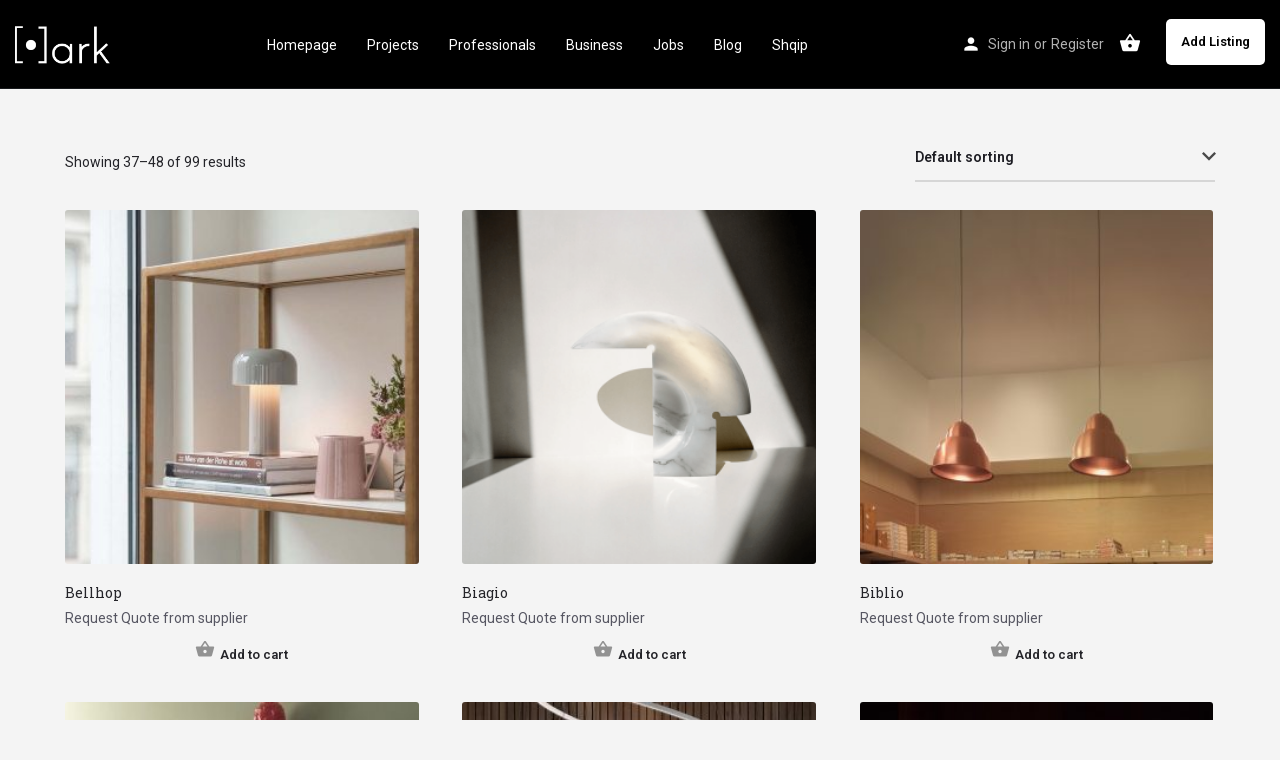

--- FILE ---
content_type: text/html; charset=UTF-8
request_url: https://pikark.com/en/product-category/lighting/page/4/
body_size: 13889
content:
<!DOCTYPE html>
<html lang="en-US">
<head>
	<meta charset="UTF-8" />
	<meta name="viewport" content="width=device-width, initial-scale=1.0, maximum-scale=1.0, user-scalable=no" />
	<link rel="pingback" href="https://pikark.com/xmlrpc.php">

	<meta name='robots' content='index, follow, max-image-preview:large, max-snippet:-1, max-video-preview:-1' />

	<!-- This site is optimized with the Yoast SEO plugin v21.7 - https://yoast.com/wordpress/plugins/seo/ -->
	<title>Lighting Archives - Page 4 of 9 - Pikark</title>
	<link rel="canonical" href="https://pikark.com/product-category/lighting/page/4/" />
	<link rel="prev" href="https://pikark.com/product-category/lighting/page/3/" />
	<link rel="next" href="https://pikark.com/product-category/lighting/page/5/" />
	<meta property="og:locale" content="en_US" />
	<meta property="og:type" content="article" />
	<meta property="og:title" content="Lighting Archives - Page 4 of 9 - Pikark" />
	<meta property="og:url" content="https://pikark.com/product-category/lighting/" />
	<meta property="og:site_name" content="Pikark" />
	<meta property="og:image" content="https://pikark.com/wp-content/uploads/2021/01/Pikkkkk.jpg" />
	<meta property="og:image:width" content="1260" />
	<meta property="og:image:height" content="630" />
	<meta property="og:image:type" content="image/jpeg" />
	<meta name="twitter:card" content="summary_large_image" />
	<script type="application/ld+json" class="yoast-schema-graph">{"@context":"https://schema.org","@graph":[{"@type":"CollectionPage","@id":"https://pikark.com/product-category/lighting/","url":"https://pikark.com/product-category/lighting/page/4/","name":"Lighting Archives - Page 4 of 9 - Pikark","isPartOf":{"@id":"https://pikark.com/#website"},"primaryImageOfPage":{"@id":"https://pikark.com/product-category/lighting/page/4/#primaryimage"},"image":{"@id":"https://pikark.com/product-category/lighting/page/4/#primaryimage"},"thumbnailUrl":"https://pikark.com/wp-content/uploads/2021/03/bellhop-flos.jpg.1600x900_q85_upscale.jpg","breadcrumb":{"@id":"https://pikark.com/product-category/lighting/page/4/#breadcrumb"},"inLanguage":"en-US"},{"@type":"ImageObject","inLanguage":"en-US","@id":"https://pikark.com/product-category/lighting/page/4/#primaryimage","url":"https://pikark.com/wp-content/uploads/2021/03/bellhop-flos.jpg.1600x900_q85_upscale.jpg","contentUrl":"https://pikark.com/wp-content/uploads/2021/03/bellhop-flos.jpg.1600x900_q85_upscale.jpg","width":900,"height":900,"caption":"Bellhop Flos Abiesse"},{"@type":"BreadcrumbList","@id":"https://pikark.com/product-category/lighting/page/4/#breadcrumb","itemListElement":[{"@type":"ListItem","position":1,"name":"Home","item":"https://pikark.com/"},{"@type":"ListItem","position":2,"name":"Ndriçim"}]},{"@type":"WebSite","@id":"https://pikark.com/#website","url":"https://pikark.com/","name":"Pikark","description":"Explore inspiring projects and find the right architects, brand &amp; manufacturers!","publisher":{"@id":"https://pikark.com/#organization"},"potentialAction":[{"@type":"SearchAction","target":{"@type":"EntryPoint","urlTemplate":"https://pikark.com/?s={search_term_string}"},"query-input":"required name=search_term_string"}],"inLanguage":"en-US"},{"@type":"Organization","@id":"https://pikark.com/#organization","name":"Pikark","url":"https://pikark.com/","logo":{"@type":"ImageObject","inLanguage":"en-US","@id":"https://pikark.com/#/schema/logo/image/","url":"https://pikark.com/wp-content/uploads/2020/12/LOGO_PIKARK-01-1.png","contentUrl":"https://pikark.com/wp-content/uploads/2020/12/LOGO_PIKARK-01-1.png","width":2362,"height":2362,"caption":"Pikark"},"image":{"@id":"https://pikark.com/#/schema/logo/image/"},"sameAs":["https://www.facebook.com/pikark.al","https://www.instagram.com/pik.ark/"]}]}</script>
	<!-- / Yoast SEO plugin. -->


<link rel='dns-prefetch' href='//www.googletagmanager.com' />
<link rel='dns-prefetch' href='//api.tiles.mapbox.com' />
<link rel='dns-prefetch' href='//fonts.googleapis.com' />
<link rel="alternate" type="application/rss+xml" title="Pikark &raquo; Feed" href="https://pikark.com/en/feed/" />
<link rel="alternate" type="application/rss+xml" title="Pikark &raquo; Comments Feed" href="https://pikark.com/en/comments/feed/" />
<link rel="alternate" type="application/rss+xml" title="Pikark &raquo; Lighting Category Feed" href="https://pikark.com/en/product-category/lighting/feed/" />
<link rel='preload' as='style' onload="this.onload=null;this.rel='stylesheet'" id='wp-block-library-css' href='https://pikark.com/wp-includes/css/dist/block-library/style.min.css?ver=6.3.2' type='text/css' media='all' />
<style id='classic-theme-styles-inline-css' type='text/css'>
/*! This file is auto-generated */
.wp-block-button__link{color:#fff;background-color:#32373c;border-radius:9999px;box-shadow:none;text-decoration:none;padding:calc(.667em + 2px) calc(1.333em + 2px);font-size:1.125em}.wp-block-file__button{background:#32373c;color:#fff;text-decoration:none}
</style>
<style id='global-styles-inline-css' type='text/css'>
body{--wp--preset--color--black: #000000;--wp--preset--color--cyan-bluish-gray: #abb8c3;--wp--preset--color--white: #ffffff;--wp--preset--color--pale-pink: #f78da7;--wp--preset--color--vivid-red: #cf2e2e;--wp--preset--color--luminous-vivid-orange: #ff6900;--wp--preset--color--luminous-vivid-amber: #fcb900;--wp--preset--color--light-green-cyan: #7bdcb5;--wp--preset--color--vivid-green-cyan: #00d084;--wp--preset--color--pale-cyan-blue: #8ed1fc;--wp--preset--color--vivid-cyan-blue: #0693e3;--wp--preset--color--vivid-purple: #9b51e0;--wp--preset--gradient--vivid-cyan-blue-to-vivid-purple: linear-gradient(135deg,rgba(6,147,227,1) 0%,rgb(155,81,224) 100%);--wp--preset--gradient--light-green-cyan-to-vivid-green-cyan: linear-gradient(135deg,rgb(122,220,180) 0%,rgb(0,208,130) 100%);--wp--preset--gradient--luminous-vivid-amber-to-luminous-vivid-orange: linear-gradient(135deg,rgba(252,185,0,1) 0%,rgba(255,105,0,1) 100%);--wp--preset--gradient--luminous-vivid-orange-to-vivid-red: linear-gradient(135deg,rgba(255,105,0,1) 0%,rgb(207,46,46) 100%);--wp--preset--gradient--very-light-gray-to-cyan-bluish-gray: linear-gradient(135deg,rgb(238,238,238) 0%,rgb(169,184,195) 100%);--wp--preset--gradient--cool-to-warm-spectrum: linear-gradient(135deg,rgb(74,234,220) 0%,rgb(151,120,209) 20%,rgb(207,42,186) 40%,rgb(238,44,130) 60%,rgb(251,105,98) 80%,rgb(254,248,76) 100%);--wp--preset--gradient--blush-light-purple: linear-gradient(135deg,rgb(255,206,236) 0%,rgb(152,150,240) 100%);--wp--preset--gradient--blush-bordeaux: linear-gradient(135deg,rgb(254,205,165) 0%,rgb(254,45,45) 50%,rgb(107,0,62) 100%);--wp--preset--gradient--luminous-dusk: linear-gradient(135deg,rgb(255,203,112) 0%,rgb(199,81,192) 50%,rgb(65,88,208) 100%);--wp--preset--gradient--pale-ocean: linear-gradient(135deg,rgb(255,245,203) 0%,rgb(182,227,212) 50%,rgb(51,167,181) 100%);--wp--preset--gradient--electric-grass: linear-gradient(135deg,rgb(202,248,128) 0%,rgb(113,206,126) 100%);--wp--preset--gradient--midnight: linear-gradient(135deg,rgb(2,3,129) 0%,rgb(40,116,252) 100%);--wp--preset--font-size--small: 13px;--wp--preset--font-size--medium: 20px;--wp--preset--font-size--large: 36px;--wp--preset--font-size--x-large: 42px;--wp--preset--spacing--20: 0.44rem;--wp--preset--spacing--30: 0.67rem;--wp--preset--spacing--40: 1rem;--wp--preset--spacing--50: 1.5rem;--wp--preset--spacing--60: 2.25rem;--wp--preset--spacing--70: 3.38rem;--wp--preset--spacing--80: 5.06rem;--wp--preset--shadow--natural: 6px 6px 9px rgba(0, 0, 0, 0.2);--wp--preset--shadow--deep: 12px 12px 50px rgba(0, 0, 0, 0.4);--wp--preset--shadow--sharp: 6px 6px 0px rgba(0, 0, 0, 0.2);--wp--preset--shadow--outlined: 6px 6px 0px -3px rgba(255, 255, 255, 1), 6px 6px rgba(0, 0, 0, 1);--wp--preset--shadow--crisp: 6px 6px 0px rgba(0, 0, 0, 1);}:where(.is-layout-flex){gap: 0.5em;}:where(.is-layout-grid){gap: 0.5em;}body .is-layout-flow > .alignleft{float: left;margin-inline-start: 0;margin-inline-end: 2em;}body .is-layout-flow > .alignright{float: right;margin-inline-start: 2em;margin-inline-end: 0;}body .is-layout-flow > .aligncenter{margin-left: auto !important;margin-right: auto !important;}body .is-layout-constrained > .alignleft{float: left;margin-inline-start: 0;margin-inline-end: 2em;}body .is-layout-constrained > .alignright{float: right;margin-inline-start: 2em;margin-inline-end: 0;}body .is-layout-constrained > .aligncenter{margin-left: auto !important;margin-right: auto !important;}body .is-layout-constrained > :where(:not(.alignleft):not(.alignright):not(.alignfull)){max-width: var(--wp--style--global--content-size);margin-left: auto !important;margin-right: auto !important;}body .is-layout-constrained > .alignwide{max-width: var(--wp--style--global--wide-size);}body .is-layout-flex{display: flex;}body .is-layout-flex{flex-wrap: wrap;align-items: center;}body .is-layout-flex > *{margin: 0;}body .is-layout-grid{display: grid;}body .is-layout-grid > *{margin: 0;}:where(.wp-block-columns.is-layout-flex){gap: 2em;}:where(.wp-block-columns.is-layout-grid){gap: 2em;}:where(.wp-block-post-template.is-layout-flex){gap: 1.25em;}:where(.wp-block-post-template.is-layout-grid){gap: 1.25em;}.has-black-color{color: var(--wp--preset--color--black) !important;}.has-cyan-bluish-gray-color{color: var(--wp--preset--color--cyan-bluish-gray) !important;}.has-white-color{color: var(--wp--preset--color--white) !important;}.has-pale-pink-color{color: var(--wp--preset--color--pale-pink) !important;}.has-vivid-red-color{color: var(--wp--preset--color--vivid-red) !important;}.has-luminous-vivid-orange-color{color: var(--wp--preset--color--luminous-vivid-orange) !important;}.has-luminous-vivid-amber-color{color: var(--wp--preset--color--luminous-vivid-amber) !important;}.has-light-green-cyan-color{color: var(--wp--preset--color--light-green-cyan) !important;}.has-vivid-green-cyan-color{color: var(--wp--preset--color--vivid-green-cyan) !important;}.has-pale-cyan-blue-color{color: var(--wp--preset--color--pale-cyan-blue) !important;}.has-vivid-cyan-blue-color{color: var(--wp--preset--color--vivid-cyan-blue) !important;}.has-vivid-purple-color{color: var(--wp--preset--color--vivid-purple) !important;}.has-black-background-color{background-color: var(--wp--preset--color--black) !important;}.has-cyan-bluish-gray-background-color{background-color: var(--wp--preset--color--cyan-bluish-gray) !important;}.has-white-background-color{background-color: var(--wp--preset--color--white) !important;}.has-pale-pink-background-color{background-color: var(--wp--preset--color--pale-pink) !important;}.has-vivid-red-background-color{background-color: var(--wp--preset--color--vivid-red) !important;}.has-luminous-vivid-orange-background-color{background-color: var(--wp--preset--color--luminous-vivid-orange) !important;}.has-luminous-vivid-amber-background-color{background-color: var(--wp--preset--color--luminous-vivid-amber) !important;}.has-light-green-cyan-background-color{background-color: var(--wp--preset--color--light-green-cyan) !important;}.has-vivid-green-cyan-background-color{background-color: var(--wp--preset--color--vivid-green-cyan) !important;}.has-pale-cyan-blue-background-color{background-color: var(--wp--preset--color--pale-cyan-blue) !important;}.has-vivid-cyan-blue-background-color{background-color: var(--wp--preset--color--vivid-cyan-blue) !important;}.has-vivid-purple-background-color{background-color: var(--wp--preset--color--vivid-purple) !important;}.has-black-border-color{border-color: var(--wp--preset--color--black) !important;}.has-cyan-bluish-gray-border-color{border-color: var(--wp--preset--color--cyan-bluish-gray) !important;}.has-white-border-color{border-color: var(--wp--preset--color--white) !important;}.has-pale-pink-border-color{border-color: var(--wp--preset--color--pale-pink) !important;}.has-vivid-red-border-color{border-color: var(--wp--preset--color--vivid-red) !important;}.has-luminous-vivid-orange-border-color{border-color: var(--wp--preset--color--luminous-vivid-orange) !important;}.has-luminous-vivid-amber-border-color{border-color: var(--wp--preset--color--luminous-vivid-amber) !important;}.has-light-green-cyan-border-color{border-color: var(--wp--preset--color--light-green-cyan) !important;}.has-vivid-green-cyan-border-color{border-color: var(--wp--preset--color--vivid-green-cyan) !important;}.has-pale-cyan-blue-border-color{border-color: var(--wp--preset--color--pale-cyan-blue) !important;}.has-vivid-cyan-blue-border-color{border-color: var(--wp--preset--color--vivid-cyan-blue) !important;}.has-vivid-purple-border-color{border-color: var(--wp--preset--color--vivid-purple) !important;}.has-vivid-cyan-blue-to-vivid-purple-gradient-background{background: var(--wp--preset--gradient--vivid-cyan-blue-to-vivid-purple) !important;}.has-light-green-cyan-to-vivid-green-cyan-gradient-background{background: var(--wp--preset--gradient--light-green-cyan-to-vivid-green-cyan) !important;}.has-luminous-vivid-amber-to-luminous-vivid-orange-gradient-background{background: var(--wp--preset--gradient--luminous-vivid-amber-to-luminous-vivid-orange) !important;}.has-luminous-vivid-orange-to-vivid-red-gradient-background{background: var(--wp--preset--gradient--luminous-vivid-orange-to-vivid-red) !important;}.has-very-light-gray-to-cyan-bluish-gray-gradient-background{background: var(--wp--preset--gradient--very-light-gray-to-cyan-bluish-gray) !important;}.has-cool-to-warm-spectrum-gradient-background{background: var(--wp--preset--gradient--cool-to-warm-spectrum) !important;}.has-blush-light-purple-gradient-background{background: var(--wp--preset--gradient--blush-light-purple) !important;}.has-blush-bordeaux-gradient-background{background: var(--wp--preset--gradient--blush-bordeaux) !important;}.has-luminous-dusk-gradient-background{background: var(--wp--preset--gradient--luminous-dusk) !important;}.has-pale-ocean-gradient-background{background: var(--wp--preset--gradient--pale-ocean) !important;}.has-electric-grass-gradient-background{background: var(--wp--preset--gradient--electric-grass) !important;}.has-midnight-gradient-background{background: var(--wp--preset--gradient--midnight) !important;}.has-small-font-size{font-size: var(--wp--preset--font-size--small) !important;}.has-medium-font-size{font-size: var(--wp--preset--font-size--medium) !important;}.has-large-font-size{font-size: var(--wp--preset--font-size--large) !important;}.has-x-large-font-size{font-size: var(--wp--preset--font-size--x-large) !important;}
.wp-block-navigation a:where(:not(.wp-element-button)){color: inherit;}
:where(.wp-block-post-template.is-layout-flex){gap: 1.25em;}:where(.wp-block-post-template.is-layout-grid){gap: 1.25em;}
:where(.wp-block-columns.is-layout-flex){gap: 2em;}:where(.wp-block-columns.is-layout-grid){gap: 2em;}
.wp-block-pullquote{font-size: 1.5em;line-height: 1.6;}
</style>
<link rel='stylesheet' id='contact-form-7-css' href='https://pikark.com/wp-content/plugins/contact-form-7/includes/css/styles.css?ver=5.8.5' type='text/css' media='all' />
<link rel='stylesheet' id='woocommerce-layout-css' href='https://pikark.com/wp-content/plugins/woocommerce/assets/css/woocommerce-layout.css?ver=8.4.2' type='text/css' media='all' />
<link rel='stylesheet' id='woocommerce-smallscreen-css' href='https://pikark.com/wp-content/plugins/woocommerce/assets/css/woocommerce-smallscreen.css?ver=8.4.2' type='text/css' media='only screen and (max-width: 768px)' />
<link rel='stylesheet' id='woocommerce-general-css' href='https://pikark.com/wp-content/plugins/woocommerce/assets/css/woocommerce.css?ver=8.4.2' type='text/css' media='all' />
<style id='woocommerce-inline-inline-css' type='text/css'>
.woocommerce form .form-row .required { visibility: visible; }
</style>
<link rel='stylesheet' id='elementor-icons-css' href='https://pikark.com/wp-content/plugins/elementor/assets/lib/eicons/css/elementor-icons.min.css?ver=5.25.0' type='text/css' media='all' />
<link rel='stylesheet' id='elementor-frontend-css' href='https://pikark.com/wp-content/plugins/elementor/assets/css/frontend.min.css?ver=3.18.3' type='text/css' media='all' />
<link rel='stylesheet' id='swiper-css' href='https://pikark.com/wp-content/plugins/elementor/assets/lib/swiper/css/swiper.min.css?ver=5.3.6' type='text/css' media='all' />
<link rel='stylesheet' id='elementor-post-19-css' href='https://pikark.com/wp-content/uploads/elementor/css/post-19.css?ver=1761985800' type='text/css' media='all' />
<link rel='stylesheet' id='font-awesome-5-all-css' href='https://pikark.com/wp-content/plugins/elementor/assets/lib/font-awesome/css/all.min.css?ver=3.18.3' type='text/css' media='all' />
<link rel='stylesheet' id='font-awesome-4-shim-css' href='https://pikark.com/wp-content/plugins/elementor/assets/lib/font-awesome/css/v4-shims.min.css?ver=3.18.3' type='text/css' media='all' />
<link rel='stylesheet' id='elementor-global-css' href='https://pikark.com/wp-content/uploads/elementor/css/global.css?ver=1762001977' type='text/css' media='all' />
<link rel='stylesheet' id='mapbox-gl-css' href='https://api.tiles.mapbox.com/mapbox-gl-js/v1.9.0/mapbox-gl.css?ver=2.5.5' type='text/css' media='all' />
<link rel='stylesheet' id='mylisting-maps-css' href='https://pikark.com/wp-content/themes/my-listing/assets/dist/maps/mapbox/mapbox.css?ver=2.5.5' type='text/css' media='all' />
<link rel='stylesheet' id='mylisting-icons-css' href='https://pikark.com/wp-content/themes/my-listing/assets/dist/icons.css?ver=2.5.5' type='text/css' media='all' />
<link rel='stylesheet' id='mylisting-material-icons-css' href='https://fonts.googleapis.com/icon?family=Material+Icons&#038;ver=6.3.2' type='text/css' media='all' />
<link rel='stylesheet' id='select2-css' href='https://pikark.com/wp-content/plugins/woocommerce/assets/css/select2.css?ver=8.4.2' type='text/css' media='all' />
<link rel='stylesheet' id='mylisting-vendor-css' href='https://pikark.com/wp-content/themes/my-listing/assets/dist/vendor.css?ver=2.5.5' type='text/css' media='all' />
<link rel='stylesheet' id='mylisting-frontend-css' href='https://pikark.com/wp-content/themes/my-listing/assets/dist/frontend.css?ver=2.5.5' type='text/css' media='all' />
<link rel='stylesheet' id='theme-styles-default-css' href='https://pikark.com/wp-content/themes/my-listing/style.css?ver=6.3.2' type='text/css' media='all' />
<style id='theme-styles-default-inline-css' type='text/css'>
:root{}
</style>
<link rel='stylesheet' id='ow-wpvc-front-css-css' href='https://pikark.com/wp-content/plugins/wp-voting-contest/assets/css/ow-wpvc-front-css.css?ver=5.3' type='text/css' media='all' />
<link rel='stylesheet' id='ow-wpvc-gallery-css' href='https://pikark.com/wp-content/plugins/wp-voting-contest/assets/css/ow-wpvc-gallery.css?ver=5.3' type='text/css' media='all' />
<link rel='stylesheet' id='google_fonts-css' href='//fonts.googleapis.com/css?family=Open+Sans:400,500,700|Oswald:700|Roboto:300,400,500,700&#038;subset=latin,latin-ext' type='text/css' media='all' />
<link rel='stylesheet' id='material_icons-css' href='//fonts.googleapis.com/icon?family=Material+Icons' type='text/css' media='all' />
<link rel='stylesheet' id='child-style-css' href='https://pikark.com/wp-content/themes/my-listing-child/style.css?ver=6.3.2' type='text/css' media='all' />
<link rel='stylesheet' id='mylisting-dynamic-styles-css' href='https://pikark.com/wp-content/uploads/mylisting-dynamic-styles.css?ver=1704727707' type='text/css' media='all' />
<link rel='stylesheet' id='google-fonts-1-css' href='https://fonts.googleapis.com/css?family=Roboto%3A100%2C100italic%2C200%2C200italic%2C300%2C300italic%2C400%2C400italic%2C500%2C500italic%2C600%2C600italic%2C700%2C700italic%2C800%2C800italic%2C900%2C900italic%7CRoboto+Slab%3A100%2C100italic%2C200%2C200italic%2C300%2C300italic%2C400%2C400italic%2C500%2C500italic%2C600%2C600italic%2C700%2C700italic%2C800%2C800italic%2C900%2C900italic&#038;display=auto&#038;ver=6.3.2' type='text/css' media='all' />
<link rel="preconnect" href="https://fonts.gstatic.com/" crossorigin><script type='text/javascript' src='https://pikark.com/wp-includes/js/jquery/jquery.min.js?ver=3.7.0' id='jquery-core-js'></script>
<script type='text/javascript' src='https://pikark.com/wp-includes/js/jquery/jquery-migrate.min.js?ver=3.4.1' id='jquery-migrate-js'></script>
<script type='text/javascript' src='https://pikark.com/wp-content/plugins/woocommerce/assets/js/jquery-blockui/jquery.blockUI.min.js?ver=2.7.0-wc.8.4.2' id='jquery-blockui-js' defer data-wp-strategy='defer'></script>
<script type='text/javascript' id='wc-add-to-cart-js-extra'>
/* <![CDATA[ */
var wc_add_to_cart_params = {"ajax_url":"\/wp-admin\/admin-ajax.php","wc_ajax_url":"\/en\/?wc-ajax=%%endpoint%%","i18n_view_cart":"View cart","cart_url":"https:\/\/pikark.com\/en\/cart\/","is_cart":"","cart_redirect_after_add":"no"};
/* ]]> */
</script>
<script type='text/javascript' src='https://pikark.com/wp-content/plugins/woocommerce/assets/js/frontend/add-to-cart.min.js?ver=8.4.2' id='wc-add-to-cart-js' defer data-wp-strategy='defer'></script>
<script type='text/javascript' src='https://pikark.com/wp-content/plugins/woocommerce/assets/js/js-cookie/js.cookie.min.js?ver=2.1.4-wc.8.4.2' id='js-cookie-js' defer data-wp-strategy='defer'></script>
<script type='text/javascript' id='woocommerce-js-extra'>
/* <![CDATA[ */
var woocommerce_params = {"ajax_url":"\/wp-admin\/admin-ajax.php","wc_ajax_url":"\/en\/?wc-ajax=%%endpoint%%"};
/* ]]> */
</script>
<script type='text/javascript' src='https://pikark.com/wp-content/plugins/woocommerce/assets/js/frontend/woocommerce.min.js?ver=8.4.2' id='woocommerce-js' defer data-wp-strategy='defer'></script>
<script type='text/javascript' src='https://pikark.com/wp-content/plugins/elementor/assets/lib/font-awesome/js/v4-shims.min.js?ver=3.18.3' id='font-awesome-4-shim-js'></script>

<!-- Google Analytics snippet added by Site Kit -->
<script type='text/javascript' src='https://www.googletagmanager.com/gtag/js?id=UA-186535831-1' id='google_gtagjs-js' async></script>
<script id="google_gtagjs-js-after" type="text/javascript">
window.dataLayer = window.dataLayer || [];function gtag(){dataLayer.push(arguments);}
gtag('set', 'linker', {"domains":["pikark.com"]} );
gtag("js", new Date());
gtag("set", "developer_id.dZTNiMT", true);
gtag("config", "UA-186535831-1", {"anonymize_ip":true});
</script>

<!-- End Google Analytics snippet added by Site Kit -->
<link rel="https://api.w.org/" href="https://pikark.com/en/wp-json/" /><link rel="alternate" type="application/json" href="https://pikark.com/en/wp-json/wp/v2/product_cat/648" /><link rel="EditURI" type="application/rsd+xml" title="RSD" href="https://pikark.com/xmlrpc.php?rsd" />
<meta name="generator" content="WordPress 6.3.2" />
<meta name="generator" content="WooCommerce 8.4.2" />
<style type='text/css'> .ae_data .elementor-editor-element-setting {
            display:none !important;
            }
            </style><meta name="generator" content="Site Kit by Google 1.116.0" /><style type="text/css">
.qtranxs_flag_sq {background-image: url(https://pikark.com/wp-content/plugins/qtranslate-xt-master2/flags/sq.png); background-repeat: no-repeat;}
.qtranxs_flag_en {background-image: url(https://pikark.com/wp-content/plugins/qtranslate-xt-master2/flags/gb.png); background-repeat: no-repeat;}
</style>
<link hreflang="Shqip" href="https://pikark.com/product-category/lighting/page/4/" rel="alternate" />
<link hreflang="en" href="https://pikark.com/en/product-category/lighting/page/4/" rel="alternate" />
<link hreflang="x-default" href="https://pikark.com/product-category/lighting/page/4/" rel="alternate" />
<meta name="generator" content="qTranslate-XT 3.9.2.p.1" />
<link rel="apple-touch-icon" sizes="180x180" href="/wp-content/uploads/fbrfg/apple-touch-icon.png">
<link rel="icon" type="image/png" sizes="32x32" href="/wp-content/uploads/fbrfg/favicon-32x32.png">
<link rel="icon" type="image/png" sizes="16x16" href="/wp-content/uploads/fbrfg/favicon-16x16.png">
<link rel="manifest" href="/wp-content/uploads/fbrfg/site.webmanifest">
<link rel="mask-icon" href="/wp-content/uploads/fbrfg/safari-pinned-tab.svg" color="#5bbad5">
<link rel="shortcut icon" href="/wp-content/uploads/fbrfg/favicon.ico">
<meta name="msapplication-TileColor" content="#2b5797">
<meta name="msapplication-config" content="/wp-content/uploads/fbrfg/browserconfig.xml">
<meta name="theme-color" content="#ffffff"><script type="text/javascript">var MyListing = {"Helpers":{},"Handlers":{},"MapConfig":{"ClusterSize":35,"AccessToken":"pk.eyJ1IjoiYXJiZXIxNCIsImEiOiJja2ZtYzhuZnExOHp3MnVxaDVjemo1dDlrIn0.62z_89ZVIEKTzgNup8QQcg","Language":false,"TypeRestrictions":[],"CountryRestrictions":[],"CustomSkins":{}}};</script><script type="text/javascript">var CASE27 = {"ajax_url":"https:\/\/pikark.com\/wp-admin\/admin-ajax.php","login_url":"https:\/\/pikark.com\/en\/my-account\/","register_url":"https:\/\/pikark.com\/en\/my-account\/?register","mylisting_ajax_url":"\/en\/?mylisting-ajax=1","env":"production","ajax_nonce":"5dbc38ef82","l10n":{"selectOption":"Select an option","errorLoading":"The results could not be loaded.","loadingMore":"Loading more results\u2026","noResults":"No results found","searching":"Searching\u2026","datepicker":{"format":"DD MMMM, YY","timeFormat":"h:mm A","dateTimeFormat":"DD MMMM, YY, h:mm A","timePicker24Hour":false,"firstDay":1,"applyLabel":"Apply","cancelLabel":"Cancel","customRangeLabel":"Custom Range","daysOfWeek":["Su","Mo","Tu","We","Th","Fr","Sa"],"monthNames":["January","February","March","April","May","June","July","August","September","October","November","December"]},"irreversible_action":"This is an irreversible action. Proceed anyway?","delete_listing_confirm":"Are you sure you want to delete this listing?","copied_to_clipboard":"Copied!","nearby_listings_location_required":"Enter a location to find nearby listings.","nearby_listings_retrieving_location":"Retrieving location...","nearby_listings_searching":"Searching for nearby listings...","geolocation_failed":"You must enable location to use this feature.","something_went_wrong":"Something went wrong.","all_in_category":"All in \"%s\"","invalid_file_type":"Invalid file type. Accepted types:","file_limit_exceeded":"You have exceeded the file upload limit (%d)."},"woocommerce":[],"js_field_html_img":"<div class=\"uploaded-file uploaded-image review-gallery-image job-manager-uploaded-file\">\t<span class=\"uploaded-file-preview\">\t\t\t\t\t<span class=\"job-manager-uploaded-file-preview\">\t\t\t\t<img src=\"\">\t\t\t<\/span>\t\t\t\t<a class=\"remove-uploaded-file review-gallery-image-remove job-manager-remove-uploaded-file\"><i class=\"mi delete\"><\/i><\/a>\t<\/span>\t<input type=\"hidden\" class=\"input-text\" name=\"\" value=\"b64:\"><\/div>","js_field_html":"<div class=\"uploaded-file  review-gallery-image job-manager-uploaded-file\">\t<span class=\"uploaded-file-preview\">\t\t\t\t\t<span class=\"job-manager-uploaded-file-name\">\t\t\t\t<i class=\"mi insert_drive_file uploaded-file-icon\"><\/i>\t\t\t\t<code><\/code>\t\t\t<\/span>\t\t\t\t<a class=\"remove-uploaded-file review-gallery-image-remove job-manager-remove-uploaded-file\"><i class=\"mi delete\"><\/i><\/a>\t<\/span>\t<input type=\"hidden\" class=\"input-text\" name=\"\" value=\"b64:\"><\/div>"};</script>	<noscript><style>.woocommerce-product-gallery{ opacity: 1 !important; }</style></noscript>
	<meta name="generator" content="Elementor 3.18.3; features: e_dom_optimization, e_optimized_assets_loading, additional_custom_breakpoints, block_editor_assets_optimize, e_image_loading_optimization; settings: css_print_method-external, google_font-enabled, font_display-auto">
            <meta name="google-signin-client_id" content="245035944772-f98rmsqmv2s21v020rkj2j84ug5bvgdk.apps.googleusercontent.com">
        <link rel="icon" href="https://pikark.com/wp-content/uploads/2020/12/Pikark-logo-2020-E-BARDHE-100x100.png" sizes="32x32" />
<link rel="icon" href="https://pikark.com/wp-content/uploads/2020/12/Pikark-logo-2020-E-BARDHE.png" sizes="192x192" />
<link rel="apple-touch-icon" href="https://pikark.com/wp-content/uploads/2020/12/Pikark-logo-2020-E-BARDHE.png" />
<meta name="msapplication-TileImage" content="https://pikark.com/wp-content/uploads/2020/12/Pikark-logo-2020-E-BARDHE.png" />
		<style type="text/css" id="wp-custom-css">
			.type-news .profile-header {
    display: block;
}

.dir-listing {
    margin: 7px 7px 25px 4px;
    display: block;
    width: 49%;
    float: left;
}

@media (min-width: 1450px){
.type-news .single-listing .container {
    width: 1170px !important;
}
}

@media all and (min-width: 1200px) and (max-width: 1350px) { 
    .header-container .quick-search-instance{
	display:none;
}
	
	.header-container #menu-main-menu{
		justify-content: center;
	}
}




.type-news .element {
    background: #f4f4f4;
    padding: 20px;
    margin-bottom: 25px;
    border: none;
    border-radius: 5px;
}

.type-news p  {
	font-size: 18px;
    line-height: 32px;
}

.dir-listing .avatar {
	width:96px
}

#collaboratorstyle .social-nav {
	display:none;
}

a.authorcommerce {
    background-color: black;
    padding: 4px 10px;
    color: white;
    display: inline-block;
    margin: 4px 0px;
}		</style>
		<style type="text/css" id="mylisting-element-queries">.featured-search[max-width~="1000px"] .form-group, .featured-search .filter-count-3 .form-group { width: calc(33.3% - 12px); margin-right: 18px; } .featured-search[max-width~="1000px"] .form-group:nth-child(3n), .featured-search .filter-count-3 .form-group:nth-child(3n) { margin-right: 0; } .featured-search[max-width~="750px"] .form-group, .featured-search .filter-count-2 .form-group { width: calc(50% - 5px); margin-right: 10px !important; } .featured-search[max-width~="750px"] .form-group:nth-child(2n), .featured-search .filter-count-2 .form-group:nth-child(2n) { margin-right: 0 !important; } .featured-search[max-width~="550px"] .form-group, .featured-search .filter-count-1 .form-group { width: 100%; margin-right: 0 !important; } </style><style type="text/css" id="mylisting-typography"></style></head>
<body class="archive paged tax-product_cat term-lighting term-648 wp-custom-logo paged-4 theme-my-listing woocommerce woocommerce-page woocommerce-no-js my-listing elementor-default elementor-kit-19">

<div id="c27-site-wrapper"><div class="loader-bg main-loader site-logo-loader" style="background-color: #ffffff;">
	<img src="https://pikark.com/wp-content/uploads/2020/11/logowhite.png">
</div>

<header class="c27-main-header header header-style-default header-dark-skin header-scroll-dark-skin hide-until-load header-scroll-hide header-fixed header-menu-left">
	<div class="header-skin"></div>
	<div class="header-container">
		<div class="header-top container-fluid">
			<div class="mobile-menu">
				<a href="#main-menu">
					<div class="mobile-menu-lines"><i class="mi menu"></i></div>
				</a>
			</div>

			<div class="logo">
									
					<a href="https://pikark.com/en/" class="static-logo">
						<img src="https://pikark.com/wp-content/uploads/2020/11/logowhite.png">
					</a>
							</div>

			<div class="header-right">
									<div class="user-area signin-area">
						<i class="mi person user-area-icon"></i>
						<a href="https://pikark.com/en/my-account/">
							Sign in						</a>
													<span>or</span>
							<a href="https://pikark.com/en/my-account/?register">
								Register							</a>
											</div>
					<div class="mob-sign-in">
						<a href="https://pikark.com/en/my-account/"><i class="mi person"></i></a>
					</div>

											
<a class="view-cart-contents" href="#" type="button" id="user-cart-menu" data-toggle="modal" data-target="#wc-cart-modal" title="View your shopping cart">
	<span class="mi shopping_basket"></span>
	<i class="header-cart-counter counter-hidden" data-count="0">
		<span>0</span>
	</i>
</a>									
				<div class="header-button">
	<a href="https://pikark.com/en/add-listing/" class="buttons button-1">
		Add Listing	</a>
</div>
									<div class="search-trigger" data-toggle="modal" data-target="#quicksearch-mobile-modal">
						<a href="#"><i class="mi search"></i></a>
					</div>
							</div>
		</div>
		<div class="container-fluid header-bottom">

			<div class="header-bottom-wrapper row">
									<div class="quick-search-instance text-left" id="c27-header-search-form" data-focus="default">
	<form action="https://pikark.com/en/explore/" method="GET">
		<div class="dark-forms header-search  search-shortcode-light">
			<i class="mi search"></i>
			<input type="search" placeholder="To search type here" name="search_keywords" autocomplete="off">
			<div class="instant-results">
				<ul class="instant-results-list ajax-results"></ul>
				<button type="submit" class="buttons full-width button-5 search view-all-results all-results">
					<i class="mi search"></i>View all results				</button>
				<button type="submit" class="buttons full-width button-5 search view-all-results no-results">
					<i class="mi search"></i>No results				</button>
				<div class="loader-bg">
					
<div class="paper-spinner center-vh" style="width: 24px; height: 24px;">
	<div class="spinner-container active">
		<div class="spinner-layer layer-1" style="border-color: #777;">
			<div class="circle-clipper left">
				<div class="circle" style="border-width: 2.5px;"></div>
			</div><div class="gap-patch">
				<div class="circle" style="border-width: 2.5px;"></div>
			</div><div class="circle-clipper right">
				<div class="circle" style="border-width: 2.5px;"></div>
			</div>
		</div>
	</div>
</div>				</div>

							</div>
		</div>
	</form>
</div>
									
				<div class="i-nav">
					<div class="mobile-nav-head">
						<div class="mnh-close-icon">
							<a href="#close-main-menu">
								<i class="mi menu"></i>
							</a>
						</div>

											</div>

					
					<ul id="menu-main-menu" class="main-menu main-nav"><li id="menu-item-16393" class="menu-item menu-item-type-post_type menu-item-object-page menu-item-home menu-item-16393"><a href="https://pikark.com/en/">Homepage</a></li>
<li id="menu-item-16392" class="menu-item menu-item-type-post_type menu-item-object-page menu-item-16392"><a href="https://pikark.com/en/projects/">Projects</a></li>
<li id="menu-item-16582" class="menu-item menu-item-type-post_type menu-item-object-page menu-item-16582"><a href="https://pikark.com/en/profesioniste/">Professionals</a></li>
<li id="menu-item-16402" class="menu-item menu-item-type-post_type menu-item-object-page menu-item-16402"><a href="https://pikark.com/en/business/">Business</a></li>
<li id="menu-item-16401" class="menu-item menu-item-type-post_type menu-item-object-page menu-item-16401"><a href="https://pikark.com/en/jobs/">Jobs</a></li>
<li id="menu-item-16987" class="menu-item menu-item-type-post_type menu-item-object-page menu-item-16987"><a href="https://pikark.com/en/blog/">Blog</a></li>
<li id="menu-item-16495" class="qtranxs-lang-menu qtranxs-lang-menu-sq menu-item menu-item-type-custom menu-item-object-custom menu-item-16495"><a title="Shqip" href="https://pikark.com/sq/product-category/lighting/page/4/">Shqip</a></li>
</ul>
					<div class="mobile-nav-button">
						<div class="header-button">
	<a href="https://pikark.com/en/add-listing/" class="buttons button-1">
		Add Listing	</a>
</div>					</div>

				</div>
				<div class="i-nav-overlay"></div>
			</div>
		</div>
	</div>
</header>

	<div class="c27-top-content-margin"></div>



<section class="i-section">
    <div class="container c1 wcc">
        <div class="content-area row the-page-content">

            
            <div class="col-md-12">
                
			
			
			
				<div class="woocommerce-notices-wrapper"></div><p class="woocommerce-result-count">
	Showing 37&ndash;48 of 99 results</p>
<form class="woocommerce-ordering" method="get">
	<select name="orderby" class="orderby" aria-label="Shop order">
					<option value="menu_order"  selected='selected'>Default sorting</option>
					<option value="popularity" >Sort by popularity</option>
					<option value="rating" >Sort by average rating</option>
					<option value="date" >Sort by latest</option>
					<option value="price" >Sort by price: low to high</option>
					<option value="price-desc" >Sort by price: high to low</option>
			</select>
	<input type="hidden" name="paged" value="1" />
	</form>

				<ul class="products columns-3">

																					<li class="product type-product post-22608 status-publish first instock product_cat-lighting product_cat-interior-lighting product_cat-outdoor-lighting product_cat-table-lamps product_cat-outdoor-table-lamps has-post-thumbnail taxable shipping-taxable purchasable product-type-simple">
	<a href="https://pikark.com/en/product/bellhop/" class="woocommerce-LoopProduct-link woocommerce-loop-product__link"><img fetchpriority="high" width="300" height="300" src="https://pikark.com/wp-content/uploads/2021/03/bellhop-flos.jpg.1600x900_q85_upscale-300x300.jpg" class="attachment-woocommerce_thumbnail size-woocommerce_thumbnail" alt="Bellhop Flos Abiesse" decoding="async" srcset="https://pikark.com/wp-content/uploads/2021/03/bellhop-flos.jpg.1600x900_q85_upscale-300x300.jpg 300w, https://pikark.com/wp-content/uploads/2021/03/bellhop-flos.jpg.1600x900_q85_upscale-100x100.jpg 100w, https://pikark.com/wp-content/uploads/2021/03/bellhop-flos.jpg.1600x900_q85_upscale-600x600.jpg 600w, https://pikark.com/wp-content/uploads/2021/03/bellhop-flos.jpg.1600x900_q85_upscale-700x700.jpg 700w, https://pikark.com/wp-content/uploads/2021/03/bellhop-flos.jpg.1600x900_q85_upscale-150x150.jpg 150w, https://pikark.com/wp-content/uploads/2021/03/bellhop-flos.jpg.1600x900_q85_upscale-768x768.jpg 768w, https://pikark.com/wp-content/uploads/2021/03/bellhop-flos.jpg.1600x900_q85_upscale.jpg 900w" sizes="(max-width: 300px) 100vw, 300px" /><h2 class="woocommerce-loop-product__title case27-secondary-text">Bellhop</h2>
	<span class="price">Request Quote from supplier</span>
</a><a href="?add-to-cart=22608" data-quantity="1" class="button product_type_simple add_to_cart_button ajax_add_to_cart" data-product_id="22608" data-product_sku="" aria-label="Add to cart: &ldquo;Bellhop&rdquo;" aria-describedby="" rel="nofollow">Add to cart</a></li>
																	<li class="product type-product post-19498 status-publish instock product_cat-lighting product_cat-interior-lighting product_cat-table-lamps has-post-thumbnail taxable shipping-taxable purchasable product-type-simple">
	<a href="https://pikark.com/en/product/biagio/" class="woocommerce-LoopProduct-link woocommerce-loop-product__link"><img width="300" height="300" src="https://pikark.com/wp-content/uploads/2021/01/Biagio-Resize-image-3__19821.1596050158-300x300.png" class="attachment-woocommerce_thumbnail size-woocommerce_thumbnail" alt="Biagio-FLOS-ABIESSE" decoding="async" srcset="https://pikark.com/wp-content/uploads/2021/01/Biagio-Resize-image-3__19821.1596050158-300x300.png 300w, https://pikark.com/wp-content/uploads/2021/01/Biagio-Resize-image-3__19821.1596050158-100x100.png 100w, https://pikark.com/wp-content/uploads/2021/01/Biagio-Resize-image-3__19821.1596050158-600x600.png 600w, https://pikark.com/wp-content/uploads/2021/01/Biagio-Resize-image-3__19821.1596050158-700x700.png 700w, https://pikark.com/wp-content/uploads/2021/01/Biagio-Resize-image-3__19821.1596050158-150x150.png 150w, https://pikark.com/wp-content/uploads/2021/01/Biagio-Resize-image-3__19821.1596050158-768x768.png 768w, https://pikark.com/wp-content/uploads/2021/01/Biagio-Resize-image-3__19821.1596050158.png 1000w" sizes="(max-width: 300px) 100vw, 300px" /><h2 class="woocommerce-loop-product__title case27-secondary-text">Biagio</h2>
	<span class="price">Request Quote from supplier</span>
</a><a href="?add-to-cart=19498" data-quantity="1" class="button product_type_simple add_to_cart_button ajax_add_to_cart" data-product_id="19498" data-product_sku="" aria-label="Add to cart: &ldquo;Biagio&rdquo;" aria-describedby="" rel="nofollow">Add to cart</a></li>
																	<li class="product type-product post-30523 status-publish last instock product_cat-lighting product_cat-interior-lighting product_tag-abiesse product_tag-lighting has-post-thumbnail taxable shipping-taxable purchasable product-type-simple">
	<a href="https://pikark.com/en/product/biblio/" class="woocommerce-LoopProduct-link woocommerce-loop-product__link"><img width="300" height="300" src="https://pikark.com/wp-content/uploads/2022/08/biblio_sospensione_04-300x300.jpg" class="attachment-woocommerce_thumbnail size-woocommerce_thumbnail" alt="biblio_abiesse-pikark" decoding="async" srcset="https://pikark.com/wp-content/uploads/2022/08/biblio_sospensione_04-300x300.jpg 300w, https://pikark.com/wp-content/uploads/2022/08/biblio_sospensione_04-100x100.jpg 100w, https://pikark.com/wp-content/uploads/2022/08/biblio_sospensione_04-150x150.jpg 150w" sizes="(max-width: 300px) 100vw, 300px" /><h2 class="woocommerce-loop-product__title case27-secondary-text">Biblio</h2>
	<span class="price">Request Quote from supplier</span>
</a><a href="?add-to-cart=30523" data-quantity="1" class="button product_type_simple add_to_cart_button ajax_add_to_cart" data-product_id="30523" data-product_sku="" aria-label="Add to cart: &ldquo;Biblio&rdquo;" aria-describedby="" rel="nofollow">Add to cart</a></li>
																	<li class="product type-product post-21747 status-publish first instock product_cat-lighting product_cat-interior-lighting product_cat-floor-lamps product_cat-wall-lamps product_cat-ceiling-lamps product_cat-table-lamps has-post-thumbnail taxable shipping-taxable purchasable product-type-simple">
	<a href="https://pikark.com/en/product/box/" class="woocommerce-LoopProduct-link woocommerce-loop-product__link"><img loading="lazy" width="300" height="300" src="https://pikark.com/wp-content/uploads/2021/03/box-5-e1614602255447-300x300.jpg" class="attachment-woocommerce_thumbnail size-woocommerce_thumbnail" alt="BOX ZAVA ABIESSE" decoding="async" srcset="https://pikark.com/wp-content/uploads/2021/03/box-5-e1614602255447-300x300.jpg 300w, https://pikark.com/wp-content/uploads/2021/03/box-5-e1614602255447-100x100.jpg 100w" sizes="(max-width: 300px) 100vw, 300px" /><h2 class="woocommerce-loop-product__title case27-secondary-text">Box</h2>
	<span class="price">Request Quote from supplier</span>
</a><a href="?add-to-cart=21747" data-quantity="1" class="button product_type_simple add_to_cart_button ajax_add_to_cart" data-product_id="21747" data-product_sku="" aria-label="Add to cart: &ldquo;Box&rdquo;" aria-describedby="" rel="nofollow">Add to cart</a></li>
																	<li class="product type-product post-24526 status-publish instock product_cat-lighting product_cat-interior-lighting product_cat-prendant-lighting product_tag-home product_tag-indoor product_tag-lighting product_tag-product product_tag-shtepi has-post-thumbnail virtual taxable purchasable product-type-simple">
	<a href="https://pikark.com/en/product/brooklyn-round-ndricues-abiesse/" class="woocommerce-LoopProduct-link woocommerce-loop-product__link"><img loading="lazy" width="300" height="300" src="https://pikark.com/wp-content/uploads/2021/06/1-9-300x300.jpg" class="attachment-woocommerce_thumbnail size-woocommerce_thumbnail" alt="Brooklyn Round, Abiesse" decoding="async" srcset="https://pikark.com/wp-content/uploads/2021/06/1-9-300x300.jpg 300w, https://pikark.com/wp-content/uploads/2021/06/1-9-100x100.jpg 100w, https://pikark.com/wp-content/uploads/2021/06/1-9-600x600.jpg 600w, https://pikark.com/wp-content/uploads/2021/06/1-9-700x700.jpg 700w, https://pikark.com/wp-content/uploads/2021/06/1-9-1024x1024.jpg 1024w, https://pikark.com/wp-content/uploads/2021/06/1-9-150x150.jpg 150w, https://pikark.com/wp-content/uploads/2021/06/1-9-768x768.jpg 768w, https://pikark.com/wp-content/uploads/2021/06/1-9.jpg 1080w" sizes="(max-width: 300px) 100vw, 300px" /><h2 class="woocommerce-loop-product__title case27-secondary-text">Brooklyn Round</h2>
	<span class="price">Request Quote from supplier</span>
</a><a href="?add-to-cart=24526" data-quantity="1" class="button product_type_simple add_to_cart_button ajax_add_to_cart" data-product_id="24526" data-product_sku="" aria-label="Add to cart: &ldquo;Brooklyn Round&rdquo;" aria-describedby="" rel="nofollow">Add to cart</a></li>
																	<li class="product type-product post-30324 status-publish last instock product_cat-lighting product_cat-interior-lighting product_cat-table-lamps product_tag-abiesse product_tag-indoor product_tag-lighting product_tag-product has-post-thumbnail taxable shipping-taxable purchasable product-type-simple">
	<a href="https://pikark.com/en/product/bugia/" class="woocommerce-LoopProduct-link woocommerce-loop-product__link"><img loading="lazy" width="300" height="300" src="https://pikark.com/wp-content/uploads/2022/07/bugia_6_Groppi_Danord_2018_2883_pre-300x300.jpg" class="attachment-woocommerce_thumbnail size-woocommerce_thumbnail" alt="bugia_abiesse-pikark" decoding="async" srcset="https://pikark.com/wp-content/uploads/2022/07/bugia_6_Groppi_Danord_2018_2883_pre-300x300.jpg 300w, https://pikark.com/wp-content/uploads/2022/07/bugia_6_Groppi_Danord_2018_2883_pre-100x100.jpg 100w, https://pikark.com/wp-content/uploads/2022/07/bugia_6_Groppi_Danord_2018_2883_pre-600x600.jpg 600w, https://pikark.com/wp-content/uploads/2022/07/bugia_6_Groppi_Danord_2018_2883_pre-700x700.jpg 700w, https://pikark.com/wp-content/uploads/2022/07/bugia_6_Groppi_Danord_2018_2883_pre-1024x1024.jpg 1024w, https://pikark.com/wp-content/uploads/2022/07/bugia_6_Groppi_Danord_2018_2883_pre-150x150.jpg 150w, https://pikark.com/wp-content/uploads/2022/07/bugia_6_Groppi_Danord_2018_2883_pre-768x768.jpg 768w, https://pikark.com/wp-content/uploads/2022/07/bugia_6_Groppi_Danord_2018_2883_pre-800x800.jpg 800w, https://pikark.com/wp-content/uploads/2022/07/bugia_6_Groppi_Danord_2018_2883_pre.jpg 1240w" sizes="(max-width: 300px) 100vw, 300px" /><h2 class="woocommerce-loop-product__title case27-secondary-text">Bugia</h2>
	<span class="price">Request Quote from supplier</span>
</a><a href="?add-to-cart=30324" data-quantity="1" class="button product_type_simple add_to_cart_button ajax_add_to_cart" data-product_id="30324" data-product_sku="" aria-label="Add to cart: &ldquo;Bugia&rdquo;" aria-describedby="" rel="nofollow">Add to cart</a></li>
																	<li class="product type-product post-29227 status-publish first instock product_cat-lighting product_cat-outdoor-lighting product_cat-floor-lamps product_tag-abiesse product_tag-lighting product_tag-outdoor has-post-thumbnail taxable shipping-taxable purchasable product-type-simple">
	<a href="https://pikark.com/en/product/cactus/" class="woocommerce-LoopProduct-link woocommerce-loop-product__link"><img loading="lazy" width="300" height="300" src="https://pikark.com/wp-content/uploads/2022/05/8371_en_cd630_60282_cactus-carosel-1-300x300.jpg" class="attachment-woocommerce_thumbnail size-woocommerce_thumbnail" alt="cactus-abiesse-pikark" decoding="async" srcset="https://pikark.com/wp-content/uploads/2022/05/8371_en_cd630_60282_cactus-carosel-1-300x300.jpg 300w, https://pikark.com/wp-content/uploads/2022/05/8371_en_cd630_60282_cactus-carosel-1-100x100.jpg 100w, https://pikark.com/wp-content/uploads/2022/05/8371_en_cd630_60282_cactus-carosel-1-150x150.jpg 150w" sizes="(max-width: 300px) 100vw, 300px" /><h2 class="woocommerce-loop-product__title case27-secondary-text">Cactus</h2>
	<span class="price">Request Quote from supplier</span>
</a><a href="?add-to-cart=29227" data-quantity="1" class="button product_type_simple add_to_cart_button ajax_add_to_cart" data-product_id="29227" data-product_sku="" aria-label="Add to cart: &ldquo;Cactus&rdquo;" aria-describedby="" rel="nofollow">Add to cart</a></li>
																	<li class="product type-product post-30473 status-publish instock product_cat-lighting product_cat-interior-lighting product_tag-abiesse product_tag-indoor product_tag-lighting has-post-thumbnail taxable shipping-taxable purchasable product-type-simple">
	<a href="https://pikark.com/en/product/calipso/" class="woocommerce-LoopProduct-link woocommerce-loop-product__link"><img loading="lazy" width="300" height="300" src="https://pikark.com/wp-content/uploads/2022/08/Artemide-Architectural-Calipso-Linear-ceiling-04-300x300.jpg" class="attachment-woocommerce_thumbnail size-woocommerce_thumbnail" alt="Calipso_abiesse-pikark" decoding="async" srcset="https://pikark.com/wp-content/uploads/2022/08/Artemide-Architectural-Calipso-Linear-ceiling-04-300x300.jpg 300w, https://pikark.com/wp-content/uploads/2022/08/Artemide-Architectural-Calipso-Linear-ceiling-04-100x100.jpg 100w, https://pikark.com/wp-content/uploads/2022/08/Artemide-Architectural-Calipso-Linear-ceiling-04-600x600.jpg 600w, https://pikark.com/wp-content/uploads/2022/08/Artemide-Architectural-Calipso-Linear-ceiling-04-700x700.jpg 700w, https://pikark.com/wp-content/uploads/2022/08/Artemide-Architectural-Calipso-Linear-ceiling-04-150x150.jpg 150w, https://pikark.com/wp-content/uploads/2022/08/Artemide-Architectural-Calipso-Linear-ceiling-04-768x768.jpg 768w, https://pikark.com/wp-content/uploads/2022/08/Artemide-Architectural-Calipso-Linear-ceiling-04-800x800.jpg 800w, https://pikark.com/wp-content/uploads/2022/08/Artemide-Architectural-Calipso-Linear-ceiling-04.jpg 1000w" sizes="(max-width: 300px) 100vw, 300px" /><h2 class="woocommerce-loop-product__title case27-secondary-text">Calipso</h2>
	<span class="price">Request Quote from supplier</span>
</a><a href="?add-to-cart=30473" data-quantity="1" class="button product_type_simple add_to_cart_button ajax_add_to_cart" data-product_id="30473" data-product_sku="" aria-label="Add to cart: &ldquo;Calipso&rdquo;" aria-describedby="" rel="nofollow">Add to cart</a></li>
																	<li class="product type-product post-28977 status-publish last instock product_cat-lighting product_tag-abiesse product_tag-lighting has-post-thumbnail taxable shipping-taxable purchasable product-type-simple">
	<a href="https://pikark.com/en/product/candela-di-vals/" class="woocommerce-LoopProduct-link woocommerce-loop-product__link"><img loading="lazy" width="300" height="300" src="https://pikark.com/wp-content/uploads/2022/05/candela_di_vals-300x300.jpg" class="attachment-woocommerce_thumbnail size-woocommerce_thumbnail" alt="candela_di_vals-abiesse-pikark" decoding="async" srcset="https://pikark.com/wp-content/uploads/2022/05/candela_di_vals-300x300.jpg 300w, https://pikark.com/wp-content/uploads/2022/05/candela_di_vals-100x100.jpg 100w, https://pikark.com/wp-content/uploads/2022/05/candela_di_vals-600x600.jpg 600w, https://pikark.com/wp-content/uploads/2022/05/candela_di_vals-700x700.jpg 700w, https://pikark.com/wp-content/uploads/2022/05/candela_di_vals-150x150.jpg 150w, https://pikark.com/wp-content/uploads/2022/05/candela_di_vals-768x768.jpg 768w, https://pikark.com/wp-content/uploads/2022/05/candela_di_vals.jpg 800w" sizes="(max-width: 300px) 100vw, 300px" /><h2 class="woocommerce-loop-product__title case27-secondary-text">Candela di Vals</h2>
	<span class="price">Request Quote from supplier</span>
</a><a href="?add-to-cart=28977" data-quantity="1" class="button product_type_simple add_to_cart_button ajax_add_to_cart" data-product_id="28977" data-product_sku="" aria-label="Add to cart: &ldquo;Candela di Vals&rdquo;" aria-describedby="" rel="nofollow">Add to cart</a></li>
																	<li class="product type-product post-28575 status-publish first instock product_cat-lighting product_cat-interior-lighting product_cat-floor-lamps product_tag-abiesse product_tag-indoor product_tag-lighting product_tag-product-design has-post-thumbnail taxable shipping-taxable purchasable product-type-simple">
	<a href="https://pikark.com/en/product/captain-flint/" class="woocommerce-LoopProduct-link woocommerce-loop-product__link"><img loading="lazy" width="300" height="300" src="https://pikark.com/wp-content/uploads/2022/04/9968f8215db6b3b7354304c90bc8362c-300x300.png" class="attachment-woocommerce_thumbnail size-woocommerce_thumbnail" alt="Captain Flint_Abiesse-Pikark" decoding="async" srcset="https://pikark.com/wp-content/uploads/2022/04/9968f8215db6b3b7354304c90bc8362c-300x300.png 300w, https://pikark.com/wp-content/uploads/2022/04/9968f8215db6b3b7354304c90bc8362c-100x100.png 100w, https://pikark.com/wp-content/uploads/2022/04/9968f8215db6b3b7354304c90bc8362c-150x150.png 150w" sizes="(max-width: 300px) 100vw, 300px" /><h2 class="woocommerce-loop-product__title case27-secondary-text">Captain Flint</h2>
	<span class="price">Request Quote from supplier</span>
</a><a href="?add-to-cart=28575" data-quantity="1" class="button product_type_simple add_to_cart_button ajax_add_to_cart" data-product_id="28575" data-product_sku="" aria-label="Add to cart: &ldquo;Captain Flint&rdquo;" aria-describedby="" rel="nofollow">Add to cart</a></li>
																	<li class="product type-product post-30137 status-publish instock product_cat-lighting product_cat-interior-lighting product_tag-abiesse product_tag-home product_tag-indoor product_tag-lighting product_tag-product product_tag-product-design has-post-thumbnail taxable shipping-taxable purchasable product-type-simple">
	<a href="https://pikark.com/en/product/come-together/" class="woocommerce-LoopProduct-link woocommerce-loop-product__link"><img loading="lazy" width="300" height="300" src="https://pikark.com/wp-content/uploads/2022/07/come_together_gallery4844205-1920x1080-1-300x300.jpg" class="attachment-woocommerce_thumbnail size-woocommerce_thumbnail" alt="come together_abiesse-pikark" decoding="async" srcset="https://pikark.com/wp-content/uploads/2022/07/come_together_gallery4844205-1920x1080-1-300x300.jpg 300w, https://pikark.com/wp-content/uploads/2022/07/come_together_gallery4844205-1920x1080-1-100x100.jpg 100w, https://pikark.com/wp-content/uploads/2022/07/come_together_gallery4844205-1920x1080-1-150x150.jpg 150w" sizes="(max-width: 300px) 100vw, 300px" /><h2 class="woocommerce-loop-product__title case27-secondary-text">Come together</h2>
	<span class="price">Request Quote from supplier</span>
</a><a href="?add-to-cart=30137" data-quantity="1" class="button product_type_simple add_to_cart_button ajax_add_to_cart" data-product_id="30137" data-product_sku="" aria-label="Add to cart: &ldquo;Come together&rdquo;" aria-describedby="" rel="nofollow">Add to cart</a></li>
																	<li class="product type-product post-21288 status-publish last instock product_cat-lighting product_cat-interior-lighting product_cat-prendant-lighting product_cat-ceiling-lamps has-post-thumbnail taxable shipping-taxable purchasable product-type-simple">
	<a href="https://pikark.com/en/product/comic-explosion/" class="woocommerce-LoopProduct-link woocommerce-loop-product__link"><img loading="lazy" width="300" height="300" src="https://pikark.com/wp-content/uploads/2021/02/large-300x300.jpg" class="attachment-woocommerce_thumbnail size-woocommerce_thumbnail" alt="Comic Explosion Ingo Maurer Abiesse" decoding="async" srcset="https://pikark.com/wp-content/uploads/2021/02/large-300x300.jpg 300w, https://pikark.com/wp-content/uploads/2021/02/large-100x100.jpg 100w, https://pikark.com/wp-content/uploads/2021/02/large-150x150.jpg 150w" sizes="(max-width: 300px) 100vw, 300px" /><h2 class="woocommerce-loop-product__title case27-secondary-text">Comic Explosion</h2>
	<span class="price">Request Quote from supplier</span>
</a><a href="?add-to-cart=21288" data-quantity="1" class="button product_type_simple add_to_cart_button ajax_add_to_cart" data-product_id="21288" data-product_sku="" aria-label="Add to cart: &ldquo;Comic Explosion&rdquo;" aria-describedby="" rel="nofollow">Add to cart</a></li>
									
				</ul>

				<nav class="woocommerce-pagination">
	<ul class='page-numbers'>
	<li><a class="prev page-numbers" href="https://pikark.com/en/product-category/lighting/page/3/">&larr;</a></li>
	<li><a class="page-numbers" href="https://pikark.com/en/product-category/lighting/page/1/">1</a></li>
	<li><a class="page-numbers" href="https://pikark.com/en/product-category/lighting/page/2/">2</a></li>
	<li><a class="page-numbers" href="https://pikark.com/en/product-category/lighting/page/3/">3</a></li>
	<li><span aria-current="page" class="page-numbers current">4</span></li>
	<li><a class="page-numbers" href="https://pikark.com/en/product-category/lighting/page/5/">5</a></li>
	<li><a class="page-numbers" href="https://pikark.com/en/product-category/lighting/page/6/">6</a></li>
	<li><a class="page-numbers" href="https://pikark.com/en/product-category/lighting/page/7/">7</a></li>
	<li><a class="page-numbers" href="https://pikark.com/en/product-category/lighting/page/8/">8</a></li>
	<li><a class="page-numbers" href="https://pikark.com/en/product-category/lighting/page/9/">9</a></li>
	<li><a class="next page-numbers" href="https://pikark.com/en/product-category/lighting/page/5/">&rarr;</a></li>
</ul>
</nav>

				            </div>

                    </div>
    </div>
</section>

</div>
<footer class="footer ">
	<div class="container">
					<div class="row">
				<div class="col-md-4 col-sm-6 col-xs-12 c_widget woocommerce"><div class="c_widget_title"><h5>About</h5></div><div class="menu-footer-one-container"><ul id="menu-footer-one" class="menu"><li id="menu-item-16666" class="menu-item menu-item-type-custom menu-item-object-custom menu-item-16666"><a href="https://pikark.com/en/rreth-nesh/%20">About Us</a></li>
<li id="menu-item-16668" class="menu-item menu-item-type-custom menu-item-object-custom menu-item-16668"><a>T: +355 682079978</a></li>
<li id="menu-item-18470" class="menu-item menu-item-type-post_type menu-item-object-page menu-item-18470"><a href="https://pikark.com/en/kontakt/">Contact</a></li>
</ul></div></div><div class="col-md-4 col-sm-6 col-xs-12 c_widget woocommerce"><div class="c_widget_title"><h5>Follow us</h5></div><div class="menu-footer-two-container"><ul id="menu-footer-two" class="menu"><li id="menu-item-16670" class="menu-item menu-item-type-custom menu-item-object-custom menu-item-16670"><a href="https://www.facebook.com/pikark.al">Facebook</a></li>
<li id="menu-item-16671" class="menu-item menu-item-type-custom menu-item-object-custom menu-item-16671"><a href="https://www.instagram.com/pik.ark/">Instagram</a></li>
<li id="menu-item-16672" class="menu-item menu-item-type-custom menu-item-object-custom menu-item-16672"><a href="https://www.linkedin.com/company/pikark">Linkedin</a></li>
</ul></div></div><div class="col-md-4 col-sm-6 col-xs-12 c_widget woocommerce"><div class="c_widget_title"><h5>Join us</h5></div><div class="menu-community-container"><ul id="menu-community" class="menu"><li id="menu-item-16673" class="menu-item menu-item-type-custom menu-item-object-custom menu-item-16673"><a href="https://pikark.com/en/my-account/?register">Join in as an Architect</a></li>
<li id="menu-item-16674" class="menu-item menu-item-type-custom menu-item-object-custom menu-item-16674"><a href="https://pikark.com/en/english-register-as-a-business/">Join in a Business</a></li>
<li id="menu-item-41626" class="menu-item menu-item-type-post_type menu-item-object-page menu-item-privacy-policy menu-item-41626"><a rel="privacy-policy" href="https://pikark.com/en/politika-e-privatesise/">Privacy Policy</a></li>
</ul></div></div>			</div>
		
		<div class="row">
			<div class="col-md-12">
				<div class="footer-bottom">
					<div class="row">
													<div class="col-md-12 col-sm-12 col-xs-12 social-links">
								<ul id="menu-footer-one-1" class="main-menu social-nav"><li class="menu-item menu-item-type-custom menu-item-object-custom menu-item-16666"><a href="https://pikark.com/en/rreth-nesh/%20">About Us</a></li>
<li class="menu-item menu-item-type-custom menu-item-object-custom menu-item-16668"><a>T: +355 682079978</a></li>
<li class="menu-item menu-item-type-post_type menu-item-object-page menu-item-18470"><a href="https://pikark.com/en/kontakt/">Contact</a></li>
</ul>							</div>
												<div class="col-md-12 col-sm-12 col-xs-12 copyright">
							<p></p>
						</div>
					</div>
				</div>
			</div>
		</div>
	</div>
</footer>
        <style type="text/css">
            .c27-main-header .logo img { height: 38px; }.c27-main-header:not(.header-scroll) .header-skin { background: #000000 !important; }.c27-main-header:not(.header-scroll) .header-skin { border-bottom: 1px solid rgba(25, 28, 31, 0.96) !important; } .c27-main-header.header-scroll .header-skin{ background: #000000 !important; }.c27-main-header.header-scroll .header-skin { border-bottom: 1px solid rgba(25, 28, 31, 0.96) !important; }         </style>
        <!-- Quick view modal -->
<div id="quick-view" class="modal modal-27 quick-view-modal c27-quick-view-modal" role="dialog">
	<div class="container">
		<div class="modal-dialog">
			<div class="modal-content"></div>
		</div>
	</div>
	<div class="loader-bg">
		
<div class="paper-spinner center-vh" style="width: 28px; height: 28px;">
	<div class="spinner-container active">
		<div class="spinner-layer layer-1" style="border-color: #ddd;">
			<div class="circle-clipper left">
				<div class="circle" style="border-width: 3px;"></div>
			</div><div class="gap-patch">
				<div class="circle" style="border-width: 3px;"></div>
			</div><div class="circle-clipper right">
				<div class="circle" style="border-width: 3px;"></div>
			</div>
		</div>
	</div>
</div>	</div>
</div>
<!-- Modal - WC Cart Contents-->
<div id="wc-cart-modal" class="modal modal-27" role="dialog">
    <div class="modal-dialog modal-md">
	    <div class="modal-content">
	        <div class="sign-in-box">
				<div class="widget woocommerce widget_shopping_cart"><h2 class="widgettitle">Cart</h2><div class="widget_shopping_cart_content"></div></div>			</div>
		</div>
	</div>
</div><!-- Root element of PhotoSwipe. Must have class pswp. -->
<div class="pswp" tabindex="-1" role="dialog" aria-hidden="true">
<!-- Background of PhotoSwipe.
It's a separate element as animating opacity is faster than rgba(). -->
<div class="pswp__bg"></div>
<!-- Slides wrapper with overflow:hidden. -->
<div class="pswp__scroll-wrap">
    <!-- Container that holds slides.
        PhotoSwipe keeps only 3 of them in the DOM to save memory.
        Don't modify these 3 pswp__item elements, data is added later on. -->
        <div class="pswp__container">
            <div class="pswp__item"></div>
            <div class="pswp__item"></div>
            <div class="pswp__item"></div>
        </div>
        <!-- Default (PhotoSwipeUI_Default) interface on top of sliding area. Can be changed. -->
        <div class="pswp__ui pswp__ui--hidden">
            <div class="pswp__top-bar">
                <!--  Controls are self-explanatory. Order can be changed. -->
                <div class="pswp__counter"></div>
                <button class="pswp__button pswp__button--close" title="Close (Esc)"></button>
                <button class="pswp__button pswp__button--share" title="Share"></button>
                <button class="pswp__button pswp__button--fs" title="Toggle fullscreen"></button>
                <button class="pswp__button pswp__button--zoom" title="Zoom in/out"></button>
                <!-- Preloader demo http://codepen.io/dimsemenov/pen/yyBWoR -->
                <!-- element will get class pswp__preloader--active when preloader is running -->
                <div class="pswp__preloader">
                    <div class="pswp__preloader__icn">
                        <div class="pswp__preloader__cut">
                            <div class="pswp__preloader__donut"></div>
                        </div>
                    </div>
                </div>
            </div>
            <div class="pswp__share-modal pswp__share-modal--hidden pswp__single-tap">
                <div class="pswp__share-tooltip"></div>
            </div>
            <button class="pswp__button pswp__button--arrow--left" title="Previous (arrow left)">
            </button>
            <button class="pswp__button pswp__button--arrow--right" title="Next (arrow right)">
            </button>
            <div class="pswp__caption">
                <div class="pswp__caption__center"></div>
            </div>
        </div>
    </div>
</div><script id="mylisting-dialog-template" type="text/template">
	<div class="mylisting-dialog-wrapper">
		<div class="mylisting-dialog">
			<div class="mylisting-dialog--message"></div><!--
			 --><div class="mylisting-dialog--actions">
				<div class="mylisting-dialog--dismiss mylisting-dialog--action">Dismiss</div>
				<div class="mylisting-dialog--loading mylisting-dialog--action hide">
					
<div class="paper-spinner " style="width: 24px; height: 24px;">
	<div class="spinner-container active">
		<div class="spinner-layer layer-1" style="border-color: #777;">
			<div class="circle-clipper left">
				<div class="circle" style="border-width: 2.5px;"></div>
			</div><div class="gap-patch">
				<div class="circle" style="border-width: 2.5px;"></div>
			</div><div class="circle-clipper right">
				<div class="circle" style="border-width: 2.5px;"></div>
			</div>
		</div>
	</div>
</div>				</div>
			</div>
		</div>
	</div>
</script>					    <div id="quicksearch-mobile-modal" class="modal modal-27">
					    	<div class="modal-dialog modal-md">
					    		<div class="modal-content">
					    			<button type="button" class="close" data-dismiss="modal" aria-label="Close">
					    				<span aria-hidden="true">&times;</span>
					    			</button>
									<div class="quick-search-instance text-left" id="quicksearch-mobile" data-focus="always">
	<form action="https://pikark.com/en/explore/" method="GET">
		<div class="dark-forms header-search  search-shortcode-light">
			<i class="mi search"></i>
			<input type="search" placeholder="To search type here" name="search_keywords" autocomplete="off">
			<div class="instant-results">
				<ul class="instant-results-list ajax-results"></ul>
				<button type="submit" class="buttons full-width button-5 search view-all-results all-results">
					<i class="mi search"></i>View all results				</button>
				<button type="submit" class="buttons full-width button-5 search view-all-results no-results">
					<i class="mi search"></i>No results				</button>
				<div class="loader-bg">
					
<div class="paper-spinner center-vh" style="width: 24px; height: 24px;">
	<div class="spinner-container active">
		<div class="spinner-layer layer-1" style="border-color: #777;">
			<div class="circle-clipper left">
				<div class="circle" style="border-width: 2.5px;"></div>
			</div><div class="gap-patch">
				<div class="circle" style="border-width: 2.5px;"></div>
			</div><div class="circle-clipper right">
				<div class="circle" style="border-width: 2.5px;"></div>
			</div>
		</div>
	</div>
</div>				</div>

							</div>
		</div>
	</form>
</div>								</div>
							</div>
						</div>
					<script id="case27-basic-marker-template" type="text/template">
	<a href="#" class="marker-icon">
		<div class="marker-img" style="background-image: url({{marker-bg}});"></div>
	</a>
</script>
<script id="case27-traditional-marker-template" type="text/template">
	<div class="cts-marker-pin">
		<img src="https://pikark.com/wp-content/themes/my-listing/assets/images/pin.png">
	</div>
</script>
<script id="case27-user-location-marker-template" type="text/template">
	<div class="cts-geoloc-marker"></div>
</script>
<script id="case27-marker-template" type="text/template">
	<a href="#" class="marker-icon {{listing-id}}">
		{{icon}}
		<div class="marker-img" style="background-image: url({{marker-bg}});"></div>
	</a>
</script>	<script type="text/javascript">
		(function () {
			var c = document.body.className;
			c = c.replace(/woocommerce-no-js/, 'woocommerce-js');
			document.body.className = c;
		})();
	</script>
	<script type='text/javascript' src='https://pikark.com/wp-content/plugins/mailchimp-wp/assets/pagecount.min.js?ver=2.5.6' id='fca_eoi_pagecount_js-js'></script>
<script type='text/javascript' src='https://pikark.com/wp-content/plugins/contact-form-7/includes/swv/js/index.js?ver=5.8.5' id='swv-js'></script>
<script type='text/javascript' id='contact-form-7-js-extra'>
/* <![CDATA[ */
var wpcf7 = {"api":{"root":"https:\/\/pikark.com\/en\/wp-json\/","namespace":"contact-form-7\/v1"}};
/* ]]> */
</script>
<script type='text/javascript' src='https://pikark.com/wp-content/plugins/contact-form-7/includes/js/index.js?ver=5.8.5' id='contact-form-7-js'></script>
<script type='text/javascript' src='https://www.google.com/recaptcha/api.js?render=6LdKe08aAAAAAMzv48zo2cRxrzlIP6fQdHi4eiPq&#038;ver=3.0' id='google-recaptcha-js'></script>
<script type='text/javascript' src='https://pikark.com/wp-includes/js/dist/vendor/wp-polyfill-inert.min.js?ver=3.1.2' id='wp-polyfill-inert-js'></script>
<script type='text/javascript' src='https://pikark.com/wp-includes/js/dist/vendor/regenerator-runtime.min.js?ver=0.13.11' id='regenerator-runtime-js'></script>
<script type='text/javascript' src='https://pikark.com/wp-includes/js/dist/vendor/wp-polyfill.min.js?ver=3.15.0' id='wp-polyfill-js'></script>
<script type='text/javascript' id='wpcf7-recaptcha-js-extra'>
/* <![CDATA[ */
var wpcf7_recaptcha = {"sitekey":"6LdKe08aAAAAAMzv48zo2cRxrzlIP6fQdHi4eiPq","actions":{"homepage":"homepage","contactform":"contactform"}};
/* ]]> */
</script>
<script type='text/javascript' src='https://pikark.com/wp-content/plugins/contact-form-7/modules/recaptcha/index.js?ver=5.8.5' id='wpcf7-recaptcha-js'></script>
<script type='text/javascript' src='https://api.tiles.mapbox.com/mapbox-gl-js/v1.9.0/mapbox-gl.js?ver=2.5.5' id='mapbox-gl-js'></script>
<script type='text/javascript' src='https://pikark.com/wp-content/themes/my-listing/assets/dist/maps/mapbox/mapbox.js?ver=2.5.5' id='mylisting-maps-js'></script>
<script type='text/javascript' src='https://pikark.com/wp-includes/js/jquery/ui/core.min.js?ver=1.13.2' id='jquery-ui-core-js'></script>
<script type='text/javascript' src='https://pikark.com/wp-includes/js/jquery/ui/mouse.min.js?ver=1.13.2' id='jquery-ui-mouse-js'></script>
<script type='text/javascript' src='https://pikark.com/wp-includes/js/jquery/ui/sortable.min.js?ver=1.13.2' id='jquery-ui-sortable-js'></script>
<script type='text/javascript' src='https://pikark.com/wp-includes/js/dist/vendor/moment.min.js?ver=2.29.4' id='moment-js'></script>
<script id="moment-js-after" type="text/javascript">
moment.updateLocale( 'en_US', {"months":["January","February","March","April","May","June","July","August","September","October","November","December"],"monthsShort":["Jan","Feb","Mar","Apr","May","Jun","Jul","Aug","Sep","Oct","Nov","Dec"],"weekdays":["Sunday","Monday","Tuesday","Wednesday","Thursday","Friday","Saturday"],"weekdaysShort":["Sun","Mon","Tue","Wed","Thu","Fri","Sat"],"week":{"dow":1},"longDateFormat":{"LT":"H:i","LTS":null,"L":null,"LL":"d\/m\/Y","LLL":"F j, Y g:i a","LLLL":null}} );
</script>
<script type='text/javascript' src='https://pikark.com/wp-content/themes/my-listing/assets/vendor/select2/select2.js?ver=4.0.13' id='select2-js'></script>
<script type='text/javascript' src='https://pikark.com/wp-content/themes/my-listing/assets/vendor/vuejs/vue.min.js?ver=2.6.11' id='vuejs-js'></script>
<script type='text/javascript' src='https://pikark.com/wp-includes/js/jquery/ui/slider.min.js?ver=1.13.2' id='jquery-ui-slider-js'></script>
<script type='text/javascript' src='https://pikark.com/wp-content/themes/my-listing/assets/dist/vendor.js?ver=2.5.5' id='mylisting-vendor-js'></script>
<script type='text/javascript' src='https://pikark.com/wp-content/themes/my-listing/assets/dist/frontend.js?ver=2.5.5' id='c27-main-js'></script>
<script type='text/javascript' src='https://pikark.com/wp-includes/js/dist/vendor/react.min.js?ver=18.2.0' id='react-js'></script>
<script type='text/javascript' src='https://pikark.com/wp-includes/js/dist/vendor/react-dom.min.js?ver=18.2.0' id='react-dom-js'></script>
<script type='text/javascript' src='https://pikark.com/wp-includes/js/dist/escape-html.min.js?ver=03e27a7b6ae14f7afaa6' id='wp-escape-html-js'></script>
<script type='text/javascript' src='https://pikark.com/wp-includes/js/dist/element.min.js?ver=ed1c7604880e8b574b40' id='wp-element-js'></script>
<script type='text/javascript' src='https://pikark.com/wp-includes/js/dist/hooks.min.js?ver=c6aec9a8d4e5a5d543a1' id='wp-hooks-js'></script>
<script type='text/javascript' src='https://pikark.com/wp-includes/js/dist/i18n.min.js?ver=7701b0c3857f914212ef' id='wp-i18n-js'></script>
<script id="wp-i18n-js-after" type="text/javascript">
wp.i18n.setLocaleData( { 'text direction\u0004ltr': [ 'ltr' ] } );
</script>
<script type='text/javascript' src='https://pikark.com/wp-content/plugins/wp-voting-contest/wpvc_views/build/runtime.js?ver=5.3' id='wpvc-owfront-runtime-js'></script>
<script type='text/javascript' src='https://pikark.com/wp-content/plugins/wp-voting-contest/wpvc_views/build/vendors.js?ver=5.3' id='wpvc-owfront-vendor-js'></script>
<script type='text/javascript' src='https://pikark.com/wp-content/plugins/wp-voting-contest/wpvc_views/build/front.js?ver=5.3' id='wpvc-owfront-react-js'></script>
<script type='text/javascript' src='https://pikark.com/wp-admin/js/postbox.min.js?ver=6.3.2' id='postbox-js'></script>
<script type='text/javascript' id='heartbeat-js-extra'>
/* <![CDATA[ */
var heartbeatSettings = {"ajaxurl":"\/wp-admin\/admin-ajax.php"};
/* ]]> */
</script>
<script type='text/javascript' src='https://pikark.com/wp-includes/js/heartbeat.min.js?ver=6.3.2' id='heartbeat-js'></script>
<script type='text/javascript' id='wc-cart-fragments-js-extra'>
/* <![CDATA[ */
var wc_cart_fragments_params = {"ajax_url":"\/wp-admin\/admin-ajax.php","wc_ajax_url":"\/en\/?wc-ajax=%%endpoint%%","cart_hash_key":"wc_cart_hash_507537523c7956ada4d09440cc6f6698","fragment_name":"wc_fragments_507537523c7956ada4d09440cc6f6698","request_timeout":"5000"};
/* ]]> */
</script>
<script type='text/javascript' src='https://pikark.com/wp-content/plugins/woocommerce/assets/js/frontend/cart-fragments.min.js?ver=8.4.2' id='wc-cart-fragments-js' defer data-wp-strategy='defer'></script>
<script defer src="https://static.cloudflareinsights.com/beacon.min.js/vcd15cbe7772f49c399c6a5babf22c1241717689176015" integrity="sha512-ZpsOmlRQV6y907TI0dKBHq9Md29nnaEIPlkf84rnaERnq6zvWvPUqr2ft8M1aS28oN72PdrCzSjY4U6VaAw1EQ==" data-cf-beacon='{"version":"2024.11.0","token":"651112243b44411e998c33d80467c136","r":1,"server_timing":{"name":{"cfCacheStatus":true,"cfEdge":true,"cfExtPri":true,"cfL4":true,"cfOrigin":true,"cfSpeedBrain":true},"location_startswith":null}}' crossorigin="anonymous"></script>
</body>
</html>

--- FILE ---
content_type: text/html; charset=utf-8
request_url: https://www.google.com/recaptcha/api2/anchor?ar=1&k=6LdKe08aAAAAAMzv48zo2cRxrzlIP6fQdHi4eiPq&co=aHR0cHM6Ly9waWthcmsuY29tOjQ0Mw..&hl=en&v=PoyoqOPhxBO7pBk68S4YbpHZ&size=invisible&anchor-ms=20000&execute-ms=30000&cb=oqt1kn8b260b
body_size: 48755
content:
<!DOCTYPE HTML><html dir="ltr" lang="en"><head><meta http-equiv="Content-Type" content="text/html; charset=UTF-8">
<meta http-equiv="X-UA-Compatible" content="IE=edge">
<title>reCAPTCHA</title>
<style type="text/css">
/* cyrillic-ext */
@font-face {
  font-family: 'Roboto';
  font-style: normal;
  font-weight: 400;
  font-stretch: 100%;
  src: url(//fonts.gstatic.com/s/roboto/v48/KFO7CnqEu92Fr1ME7kSn66aGLdTylUAMa3GUBHMdazTgWw.woff2) format('woff2');
  unicode-range: U+0460-052F, U+1C80-1C8A, U+20B4, U+2DE0-2DFF, U+A640-A69F, U+FE2E-FE2F;
}
/* cyrillic */
@font-face {
  font-family: 'Roboto';
  font-style: normal;
  font-weight: 400;
  font-stretch: 100%;
  src: url(//fonts.gstatic.com/s/roboto/v48/KFO7CnqEu92Fr1ME7kSn66aGLdTylUAMa3iUBHMdazTgWw.woff2) format('woff2');
  unicode-range: U+0301, U+0400-045F, U+0490-0491, U+04B0-04B1, U+2116;
}
/* greek-ext */
@font-face {
  font-family: 'Roboto';
  font-style: normal;
  font-weight: 400;
  font-stretch: 100%;
  src: url(//fonts.gstatic.com/s/roboto/v48/KFO7CnqEu92Fr1ME7kSn66aGLdTylUAMa3CUBHMdazTgWw.woff2) format('woff2');
  unicode-range: U+1F00-1FFF;
}
/* greek */
@font-face {
  font-family: 'Roboto';
  font-style: normal;
  font-weight: 400;
  font-stretch: 100%;
  src: url(//fonts.gstatic.com/s/roboto/v48/KFO7CnqEu92Fr1ME7kSn66aGLdTylUAMa3-UBHMdazTgWw.woff2) format('woff2');
  unicode-range: U+0370-0377, U+037A-037F, U+0384-038A, U+038C, U+038E-03A1, U+03A3-03FF;
}
/* math */
@font-face {
  font-family: 'Roboto';
  font-style: normal;
  font-weight: 400;
  font-stretch: 100%;
  src: url(//fonts.gstatic.com/s/roboto/v48/KFO7CnqEu92Fr1ME7kSn66aGLdTylUAMawCUBHMdazTgWw.woff2) format('woff2');
  unicode-range: U+0302-0303, U+0305, U+0307-0308, U+0310, U+0312, U+0315, U+031A, U+0326-0327, U+032C, U+032F-0330, U+0332-0333, U+0338, U+033A, U+0346, U+034D, U+0391-03A1, U+03A3-03A9, U+03B1-03C9, U+03D1, U+03D5-03D6, U+03F0-03F1, U+03F4-03F5, U+2016-2017, U+2034-2038, U+203C, U+2040, U+2043, U+2047, U+2050, U+2057, U+205F, U+2070-2071, U+2074-208E, U+2090-209C, U+20D0-20DC, U+20E1, U+20E5-20EF, U+2100-2112, U+2114-2115, U+2117-2121, U+2123-214F, U+2190, U+2192, U+2194-21AE, U+21B0-21E5, U+21F1-21F2, U+21F4-2211, U+2213-2214, U+2216-22FF, U+2308-230B, U+2310, U+2319, U+231C-2321, U+2336-237A, U+237C, U+2395, U+239B-23B7, U+23D0, U+23DC-23E1, U+2474-2475, U+25AF, U+25B3, U+25B7, U+25BD, U+25C1, U+25CA, U+25CC, U+25FB, U+266D-266F, U+27C0-27FF, U+2900-2AFF, U+2B0E-2B11, U+2B30-2B4C, U+2BFE, U+3030, U+FF5B, U+FF5D, U+1D400-1D7FF, U+1EE00-1EEFF;
}
/* symbols */
@font-face {
  font-family: 'Roboto';
  font-style: normal;
  font-weight: 400;
  font-stretch: 100%;
  src: url(//fonts.gstatic.com/s/roboto/v48/KFO7CnqEu92Fr1ME7kSn66aGLdTylUAMaxKUBHMdazTgWw.woff2) format('woff2');
  unicode-range: U+0001-000C, U+000E-001F, U+007F-009F, U+20DD-20E0, U+20E2-20E4, U+2150-218F, U+2190, U+2192, U+2194-2199, U+21AF, U+21E6-21F0, U+21F3, U+2218-2219, U+2299, U+22C4-22C6, U+2300-243F, U+2440-244A, U+2460-24FF, U+25A0-27BF, U+2800-28FF, U+2921-2922, U+2981, U+29BF, U+29EB, U+2B00-2BFF, U+4DC0-4DFF, U+FFF9-FFFB, U+10140-1018E, U+10190-1019C, U+101A0, U+101D0-101FD, U+102E0-102FB, U+10E60-10E7E, U+1D2C0-1D2D3, U+1D2E0-1D37F, U+1F000-1F0FF, U+1F100-1F1AD, U+1F1E6-1F1FF, U+1F30D-1F30F, U+1F315, U+1F31C, U+1F31E, U+1F320-1F32C, U+1F336, U+1F378, U+1F37D, U+1F382, U+1F393-1F39F, U+1F3A7-1F3A8, U+1F3AC-1F3AF, U+1F3C2, U+1F3C4-1F3C6, U+1F3CA-1F3CE, U+1F3D4-1F3E0, U+1F3ED, U+1F3F1-1F3F3, U+1F3F5-1F3F7, U+1F408, U+1F415, U+1F41F, U+1F426, U+1F43F, U+1F441-1F442, U+1F444, U+1F446-1F449, U+1F44C-1F44E, U+1F453, U+1F46A, U+1F47D, U+1F4A3, U+1F4B0, U+1F4B3, U+1F4B9, U+1F4BB, U+1F4BF, U+1F4C8-1F4CB, U+1F4D6, U+1F4DA, U+1F4DF, U+1F4E3-1F4E6, U+1F4EA-1F4ED, U+1F4F7, U+1F4F9-1F4FB, U+1F4FD-1F4FE, U+1F503, U+1F507-1F50B, U+1F50D, U+1F512-1F513, U+1F53E-1F54A, U+1F54F-1F5FA, U+1F610, U+1F650-1F67F, U+1F687, U+1F68D, U+1F691, U+1F694, U+1F698, U+1F6AD, U+1F6B2, U+1F6B9-1F6BA, U+1F6BC, U+1F6C6-1F6CF, U+1F6D3-1F6D7, U+1F6E0-1F6EA, U+1F6F0-1F6F3, U+1F6F7-1F6FC, U+1F700-1F7FF, U+1F800-1F80B, U+1F810-1F847, U+1F850-1F859, U+1F860-1F887, U+1F890-1F8AD, U+1F8B0-1F8BB, U+1F8C0-1F8C1, U+1F900-1F90B, U+1F93B, U+1F946, U+1F984, U+1F996, U+1F9E9, U+1FA00-1FA6F, U+1FA70-1FA7C, U+1FA80-1FA89, U+1FA8F-1FAC6, U+1FACE-1FADC, U+1FADF-1FAE9, U+1FAF0-1FAF8, U+1FB00-1FBFF;
}
/* vietnamese */
@font-face {
  font-family: 'Roboto';
  font-style: normal;
  font-weight: 400;
  font-stretch: 100%;
  src: url(//fonts.gstatic.com/s/roboto/v48/KFO7CnqEu92Fr1ME7kSn66aGLdTylUAMa3OUBHMdazTgWw.woff2) format('woff2');
  unicode-range: U+0102-0103, U+0110-0111, U+0128-0129, U+0168-0169, U+01A0-01A1, U+01AF-01B0, U+0300-0301, U+0303-0304, U+0308-0309, U+0323, U+0329, U+1EA0-1EF9, U+20AB;
}
/* latin-ext */
@font-face {
  font-family: 'Roboto';
  font-style: normal;
  font-weight: 400;
  font-stretch: 100%;
  src: url(//fonts.gstatic.com/s/roboto/v48/KFO7CnqEu92Fr1ME7kSn66aGLdTylUAMa3KUBHMdazTgWw.woff2) format('woff2');
  unicode-range: U+0100-02BA, U+02BD-02C5, U+02C7-02CC, U+02CE-02D7, U+02DD-02FF, U+0304, U+0308, U+0329, U+1D00-1DBF, U+1E00-1E9F, U+1EF2-1EFF, U+2020, U+20A0-20AB, U+20AD-20C0, U+2113, U+2C60-2C7F, U+A720-A7FF;
}
/* latin */
@font-face {
  font-family: 'Roboto';
  font-style: normal;
  font-weight: 400;
  font-stretch: 100%;
  src: url(//fonts.gstatic.com/s/roboto/v48/KFO7CnqEu92Fr1ME7kSn66aGLdTylUAMa3yUBHMdazQ.woff2) format('woff2');
  unicode-range: U+0000-00FF, U+0131, U+0152-0153, U+02BB-02BC, U+02C6, U+02DA, U+02DC, U+0304, U+0308, U+0329, U+2000-206F, U+20AC, U+2122, U+2191, U+2193, U+2212, U+2215, U+FEFF, U+FFFD;
}
/* cyrillic-ext */
@font-face {
  font-family: 'Roboto';
  font-style: normal;
  font-weight: 500;
  font-stretch: 100%;
  src: url(//fonts.gstatic.com/s/roboto/v48/KFO7CnqEu92Fr1ME7kSn66aGLdTylUAMa3GUBHMdazTgWw.woff2) format('woff2');
  unicode-range: U+0460-052F, U+1C80-1C8A, U+20B4, U+2DE0-2DFF, U+A640-A69F, U+FE2E-FE2F;
}
/* cyrillic */
@font-face {
  font-family: 'Roboto';
  font-style: normal;
  font-weight: 500;
  font-stretch: 100%;
  src: url(//fonts.gstatic.com/s/roboto/v48/KFO7CnqEu92Fr1ME7kSn66aGLdTylUAMa3iUBHMdazTgWw.woff2) format('woff2');
  unicode-range: U+0301, U+0400-045F, U+0490-0491, U+04B0-04B1, U+2116;
}
/* greek-ext */
@font-face {
  font-family: 'Roboto';
  font-style: normal;
  font-weight: 500;
  font-stretch: 100%;
  src: url(//fonts.gstatic.com/s/roboto/v48/KFO7CnqEu92Fr1ME7kSn66aGLdTylUAMa3CUBHMdazTgWw.woff2) format('woff2');
  unicode-range: U+1F00-1FFF;
}
/* greek */
@font-face {
  font-family: 'Roboto';
  font-style: normal;
  font-weight: 500;
  font-stretch: 100%;
  src: url(//fonts.gstatic.com/s/roboto/v48/KFO7CnqEu92Fr1ME7kSn66aGLdTylUAMa3-UBHMdazTgWw.woff2) format('woff2');
  unicode-range: U+0370-0377, U+037A-037F, U+0384-038A, U+038C, U+038E-03A1, U+03A3-03FF;
}
/* math */
@font-face {
  font-family: 'Roboto';
  font-style: normal;
  font-weight: 500;
  font-stretch: 100%;
  src: url(//fonts.gstatic.com/s/roboto/v48/KFO7CnqEu92Fr1ME7kSn66aGLdTylUAMawCUBHMdazTgWw.woff2) format('woff2');
  unicode-range: U+0302-0303, U+0305, U+0307-0308, U+0310, U+0312, U+0315, U+031A, U+0326-0327, U+032C, U+032F-0330, U+0332-0333, U+0338, U+033A, U+0346, U+034D, U+0391-03A1, U+03A3-03A9, U+03B1-03C9, U+03D1, U+03D5-03D6, U+03F0-03F1, U+03F4-03F5, U+2016-2017, U+2034-2038, U+203C, U+2040, U+2043, U+2047, U+2050, U+2057, U+205F, U+2070-2071, U+2074-208E, U+2090-209C, U+20D0-20DC, U+20E1, U+20E5-20EF, U+2100-2112, U+2114-2115, U+2117-2121, U+2123-214F, U+2190, U+2192, U+2194-21AE, U+21B0-21E5, U+21F1-21F2, U+21F4-2211, U+2213-2214, U+2216-22FF, U+2308-230B, U+2310, U+2319, U+231C-2321, U+2336-237A, U+237C, U+2395, U+239B-23B7, U+23D0, U+23DC-23E1, U+2474-2475, U+25AF, U+25B3, U+25B7, U+25BD, U+25C1, U+25CA, U+25CC, U+25FB, U+266D-266F, U+27C0-27FF, U+2900-2AFF, U+2B0E-2B11, U+2B30-2B4C, U+2BFE, U+3030, U+FF5B, U+FF5D, U+1D400-1D7FF, U+1EE00-1EEFF;
}
/* symbols */
@font-face {
  font-family: 'Roboto';
  font-style: normal;
  font-weight: 500;
  font-stretch: 100%;
  src: url(//fonts.gstatic.com/s/roboto/v48/KFO7CnqEu92Fr1ME7kSn66aGLdTylUAMaxKUBHMdazTgWw.woff2) format('woff2');
  unicode-range: U+0001-000C, U+000E-001F, U+007F-009F, U+20DD-20E0, U+20E2-20E4, U+2150-218F, U+2190, U+2192, U+2194-2199, U+21AF, U+21E6-21F0, U+21F3, U+2218-2219, U+2299, U+22C4-22C6, U+2300-243F, U+2440-244A, U+2460-24FF, U+25A0-27BF, U+2800-28FF, U+2921-2922, U+2981, U+29BF, U+29EB, U+2B00-2BFF, U+4DC0-4DFF, U+FFF9-FFFB, U+10140-1018E, U+10190-1019C, U+101A0, U+101D0-101FD, U+102E0-102FB, U+10E60-10E7E, U+1D2C0-1D2D3, U+1D2E0-1D37F, U+1F000-1F0FF, U+1F100-1F1AD, U+1F1E6-1F1FF, U+1F30D-1F30F, U+1F315, U+1F31C, U+1F31E, U+1F320-1F32C, U+1F336, U+1F378, U+1F37D, U+1F382, U+1F393-1F39F, U+1F3A7-1F3A8, U+1F3AC-1F3AF, U+1F3C2, U+1F3C4-1F3C6, U+1F3CA-1F3CE, U+1F3D4-1F3E0, U+1F3ED, U+1F3F1-1F3F3, U+1F3F5-1F3F7, U+1F408, U+1F415, U+1F41F, U+1F426, U+1F43F, U+1F441-1F442, U+1F444, U+1F446-1F449, U+1F44C-1F44E, U+1F453, U+1F46A, U+1F47D, U+1F4A3, U+1F4B0, U+1F4B3, U+1F4B9, U+1F4BB, U+1F4BF, U+1F4C8-1F4CB, U+1F4D6, U+1F4DA, U+1F4DF, U+1F4E3-1F4E6, U+1F4EA-1F4ED, U+1F4F7, U+1F4F9-1F4FB, U+1F4FD-1F4FE, U+1F503, U+1F507-1F50B, U+1F50D, U+1F512-1F513, U+1F53E-1F54A, U+1F54F-1F5FA, U+1F610, U+1F650-1F67F, U+1F687, U+1F68D, U+1F691, U+1F694, U+1F698, U+1F6AD, U+1F6B2, U+1F6B9-1F6BA, U+1F6BC, U+1F6C6-1F6CF, U+1F6D3-1F6D7, U+1F6E0-1F6EA, U+1F6F0-1F6F3, U+1F6F7-1F6FC, U+1F700-1F7FF, U+1F800-1F80B, U+1F810-1F847, U+1F850-1F859, U+1F860-1F887, U+1F890-1F8AD, U+1F8B0-1F8BB, U+1F8C0-1F8C1, U+1F900-1F90B, U+1F93B, U+1F946, U+1F984, U+1F996, U+1F9E9, U+1FA00-1FA6F, U+1FA70-1FA7C, U+1FA80-1FA89, U+1FA8F-1FAC6, U+1FACE-1FADC, U+1FADF-1FAE9, U+1FAF0-1FAF8, U+1FB00-1FBFF;
}
/* vietnamese */
@font-face {
  font-family: 'Roboto';
  font-style: normal;
  font-weight: 500;
  font-stretch: 100%;
  src: url(//fonts.gstatic.com/s/roboto/v48/KFO7CnqEu92Fr1ME7kSn66aGLdTylUAMa3OUBHMdazTgWw.woff2) format('woff2');
  unicode-range: U+0102-0103, U+0110-0111, U+0128-0129, U+0168-0169, U+01A0-01A1, U+01AF-01B0, U+0300-0301, U+0303-0304, U+0308-0309, U+0323, U+0329, U+1EA0-1EF9, U+20AB;
}
/* latin-ext */
@font-face {
  font-family: 'Roboto';
  font-style: normal;
  font-weight: 500;
  font-stretch: 100%;
  src: url(//fonts.gstatic.com/s/roboto/v48/KFO7CnqEu92Fr1ME7kSn66aGLdTylUAMa3KUBHMdazTgWw.woff2) format('woff2');
  unicode-range: U+0100-02BA, U+02BD-02C5, U+02C7-02CC, U+02CE-02D7, U+02DD-02FF, U+0304, U+0308, U+0329, U+1D00-1DBF, U+1E00-1E9F, U+1EF2-1EFF, U+2020, U+20A0-20AB, U+20AD-20C0, U+2113, U+2C60-2C7F, U+A720-A7FF;
}
/* latin */
@font-face {
  font-family: 'Roboto';
  font-style: normal;
  font-weight: 500;
  font-stretch: 100%;
  src: url(//fonts.gstatic.com/s/roboto/v48/KFO7CnqEu92Fr1ME7kSn66aGLdTylUAMa3yUBHMdazQ.woff2) format('woff2');
  unicode-range: U+0000-00FF, U+0131, U+0152-0153, U+02BB-02BC, U+02C6, U+02DA, U+02DC, U+0304, U+0308, U+0329, U+2000-206F, U+20AC, U+2122, U+2191, U+2193, U+2212, U+2215, U+FEFF, U+FFFD;
}
/* cyrillic-ext */
@font-face {
  font-family: 'Roboto';
  font-style: normal;
  font-weight: 900;
  font-stretch: 100%;
  src: url(//fonts.gstatic.com/s/roboto/v48/KFO7CnqEu92Fr1ME7kSn66aGLdTylUAMa3GUBHMdazTgWw.woff2) format('woff2');
  unicode-range: U+0460-052F, U+1C80-1C8A, U+20B4, U+2DE0-2DFF, U+A640-A69F, U+FE2E-FE2F;
}
/* cyrillic */
@font-face {
  font-family: 'Roboto';
  font-style: normal;
  font-weight: 900;
  font-stretch: 100%;
  src: url(//fonts.gstatic.com/s/roboto/v48/KFO7CnqEu92Fr1ME7kSn66aGLdTylUAMa3iUBHMdazTgWw.woff2) format('woff2');
  unicode-range: U+0301, U+0400-045F, U+0490-0491, U+04B0-04B1, U+2116;
}
/* greek-ext */
@font-face {
  font-family: 'Roboto';
  font-style: normal;
  font-weight: 900;
  font-stretch: 100%;
  src: url(//fonts.gstatic.com/s/roboto/v48/KFO7CnqEu92Fr1ME7kSn66aGLdTylUAMa3CUBHMdazTgWw.woff2) format('woff2');
  unicode-range: U+1F00-1FFF;
}
/* greek */
@font-face {
  font-family: 'Roboto';
  font-style: normal;
  font-weight: 900;
  font-stretch: 100%;
  src: url(//fonts.gstatic.com/s/roboto/v48/KFO7CnqEu92Fr1ME7kSn66aGLdTylUAMa3-UBHMdazTgWw.woff2) format('woff2');
  unicode-range: U+0370-0377, U+037A-037F, U+0384-038A, U+038C, U+038E-03A1, U+03A3-03FF;
}
/* math */
@font-face {
  font-family: 'Roboto';
  font-style: normal;
  font-weight: 900;
  font-stretch: 100%;
  src: url(//fonts.gstatic.com/s/roboto/v48/KFO7CnqEu92Fr1ME7kSn66aGLdTylUAMawCUBHMdazTgWw.woff2) format('woff2');
  unicode-range: U+0302-0303, U+0305, U+0307-0308, U+0310, U+0312, U+0315, U+031A, U+0326-0327, U+032C, U+032F-0330, U+0332-0333, U+0338, U+033A, U+0346, U+034D, U+0391-03A1, U+03A3-03A9, U+03B1-03C9, U+03D1, U+03D5-03D6, U+03F0-03F1, U+03F4-03F5, U+2016-2017, U+2034-2038, U+203C, U+2040, U+2043, U+2047, U+2050, U+2057, U+205F, U+2070-2071, U+2074-208E, U+2090-209C, U+20D0-20DC, U+20E1, U+20E5-20EF, U+2100-2112, U+2114-2115, U+2117-2121, U+2123-214F, U+2190, U+2192, U+2194-21AE, U+21B0-21E5, U+21F1-21F2, U+21F4-2211, U+2213-2214, U+2216-22FF, U+2308-230B, U+2310, U+2319, U+231C-2321, U+2336-237A, U+237C, U+2395, U+239B-23B7, U+23D0, U+23DC-23E1, U+2474-2475, U+25AF, U+25B3, U+25B7, U+25BD, U+25C1, U+25CA, U+25CC, U+25FB, U+266D-266F, U+27C0-27FF, U+2900-2AFF, U+2B0E-2B11, U+2B30-2B4C, U+2BFE, U+3030, U+FF5B, U+FF5D, U+1D400-1D7FF, U+1EE00-1EEFF;
}
/* symbols */
@font-face {
  font-family: 'Roboto';
  font-style: normal;
  font-weight: 900;
  font-stretch: 100%;
  src: url(//fonts.gstatic.com/s/roboto/v48/KFO7CnqEu92Fr1ME7kSn66aGLdTylUAMaxKUBHMdazTgWw.woff2) format('woff2');
  unicode-range: U+0001-000C, U+000E-001F, U+007F-009F, U+20DD-20E0, U+20E2-20E4, U+2150-218F, U+2190, U+2192, U+2194-2199, U+21AF, U+21E6-21F0, U+21F3, U+2218-2219, U+2299, U+22C4-22C6, U+2300-243F, U+2440-244A, U+2460-24FF, U+25A0-27BF, U+2800-28FF, U+2921-2922, U+2981, U+29BF, U+29EB, U+2B00-2BFF, U+4DC0-4DFF, U+FFF9-FFFB, U+10140-1018E, U+10190-1019C, U+101A0, U+101D0-101FD, U+102E0-102FB, U+10E60-10E7E, U+1D2C0-1D2D3, U+1D2E0-1D37F, U+1F000-1F0FF, U+1F100-1F1AD, U+1F1E6-1F1FF, U+1F30D-1F30F, U+1F315, U+1F31C, U+1F31E, U+1F320-1F32C, U+1F336, U+1F378, U+1F37D, U+1F382, U+1F393-1F39F, U+1F3A7-1F3A8, U+1F3AC-1F3AF, U+1F3C2, U+1F3C4-1F3C6, U+1F3CA-1F3CE, U+1F3D4-1F3E0, U+1F3ED, U+1F3F1-1F3F3, U+1F3F5-1F3F7, U+1F408, U+1F415, U+1F41F, U+1F426, U+1F43F, U+1F441-1F442, U+1F444, U+1F446-1F449, U+1F44C-1F44E, U+1F453, U+1F46A, U+1F47D, U+1F4A3, U+1F4B0, U+1F4B3, U+1F4B9, U+1F4BB, U+1F4BF, U+1F4C8-1F4CB, U+1F4D6, U+1F4DA, U+1F4DF, U+1F4E3-1F4E6, U+1F4EA-1F4ED, U+1F4F7, U+1F4F9-1F4FB, U+1F4FD-1F4FE, U+1F503, U+1F507-1F50B, U+1F50D, U+1F512-1F513, U+1F53E-1F54A, U+1F54F-1F5FA, U+1F610, U+1F650-1F67F, U+1F687, U+1F68D, U+1F691, U+1F694, U+1F698, U+1F6AD, U+1F6B2, U+1F6B9-1F6BA, U+1F6BC, U+1F6C6-1F6CF, U+1F6D3-1F6D7, U+1F6E0-1F6EA, U+1F6F0-1F6F3, U+1F6F7-1F6FC, U+1F700-1F7FF, U+1F800-1F80B, U+1F810-1F847, U+1F850-1F859, U+1F860-1F887, U+1F890-1F8AD, U+1F8B0-1F8BB, U+1F8C0-1F8C1, U+1F900-1F90B, U+1F93B, U+1F946, U+1F984, U+1F996, U+1F9E9, U+1FA00-1FA6F, U+1FA70-1FA7C, U+1FA80-1FA89, U+1FA8F-1FAC6, U+1FACE-1FADC, U+1FADF-1FAE9, U+1FAF0-1FAF8, U+1FB00-1FBFF;
}
/* vietnamese */
@font-face {
  font-family: 'Roboto';
  font-style: normal;
  font-weight: 900;
  font-stretch: 100%;
  src: url(//fonts.gstatic.com/s/roboto/v48/KFO7CnqEu92Fr1ME7kSn66aGLdTylUAMa3OUBHMdazTgWw.woff2) format('woff2');
  unicode-range: U+0102-0103, U+0110-0111, U+0128-0129, U+0168-0169, U+01A0-01A1, U+01AF-01B0, U+0300-0301, U+0303-0304, U+0308-0309, U+0323, U+0329, U+1EA0-1EF9, U+20AB;
}
/* latin-ext */
@font-face {
  font-family: 'Roboto';
  font-style: normal;
  font-weight: 900;
  font-stretch: 100%;
  src: url(//fonts.gstatic.com/s/roboto/v48/KFO7CnqEu92Fr1ME7kSn66aGLdTylUAMa3KUBHMdazTgWw.woff2) format('woff2');
  unicode-range: U+0100-02BA, U+02BD-02C5, U+02C7-02CC, U+02CE-02D7, U+02DD-02FF, U+0304, U+0308, U+0329, U+1D00-1DBF, U+1E00-1E9F, U+1EF2-1EFF, U+2020, U+20A0-20AB, U+20AD-20C0, U+2113, U+2C60-2C7F, U+A720-A7FF;
}
/* latin */
@font-face {
  font-family: 'Roboto';
  font-style: normal;
  font-weight: 900;
  font-stretch: 100%;
  src: url(//fonts.gstatic.com/s/roboto/v48/KFO7CnqEu92Fr1ME7kSn66aGLdTylUAMa3yUBHMdazQ.woff2) format('woff2');
  unicode-range: U+0000-00FF, U+0131, U+0152-0153, U+02BB-02BC, U+02C6, U+02DA, U+02DC, U+0304, U+0308, U+0329, U+2000-206F, U+20AC, U+2122, U+2191, U+2193, U+2212, U+2215, U+FEFF, U+FFFD;
}

</style>
<link rel="stylesheet" type="text/css" href="https://www.gstatic.com/recaptcha/releases/PoyoqOPhxBO7pBk68S4YbpHZ/styles__ltr.css">
<script nonce="nx4-36rzr07zyTwH7PtiyQ" type="text/javascript">window['__recaptcha_api'] = 'https://www.google.com/recaptcha/api2/';</script>
<script type="text/javascript" src="https://www.gstatic.com/recaptcha/releases/PoyoqOPhxBO7pBk68S4YbpHZ/recaptcha__en.js" nonce="nx4-36rzr07zyTwH7PtiyQ">
      
    </script></head>
<body><div id="rc-anchor-alert" class="rc-anchor-alert"></div>
<input type="hidden" id="recaptcha-token" value="[base64]">
<script type="text/javascript" nonce="nx4-36rzr07zyTwH7PtiyQ">
      recaptcha.anchor.Main.init("[\x22ainput\x22,[\x22bgdata\x22,\x22\x22,\[base64]/[base64]/[base64]/bmV3IHJbeF0oY1swXSk6RT09Mj9uZXcgclt4XShjWzBdLGNbMV0pOkU9PTM/bmV3IHJbeF0oY1swXSxjWzFdLGNbMl0pOkU9PTQ/[base64]/[base64]/[base64]/[base64]/[base64]/[base64]/[base64]/[base64]\x22,\[base64]\\u003d\\u003d\x22,\x22Q3AKTsO9w40aEnZxwpd/w4I2MlwCwpTCul/DlVgOR8KEawnCusOHHk5yPEfDt8OawprCuRQEdcO0w6TCpwF6FVnDhiLDlX8twoF3IsKXw4fCm8KbNxsWw4LCiwzCkBNxwpE/w5LCv0wObiQMwqLCkMK7KsKcAjLCnUrDnsKqwozDqG5gScKgZVXDthrCucOUwrZ+SBbCmcKHYykGHwTDosOqwpxnw73DssO9w6TCisOhwr3CqiHCm1k9P0NVw77Cn8OvFT3DjsOAwpVtwr/DrsObwoDCq8OWw6jCs8OhwpHCu8KBHcOSc8K7wqrCu2d0w4jCiDU+W8ODFg0bKcOkw49qwpRUw4fDnMOZLUpcwpsyZsObwohCw7TClEPCnXLCo2kgwonCtUFpw4loJVfCvWLDu8OjMcOPQS4hQsKBe8O/E2fDth/CqMKjZhrDj8OVwrjCrQcJQMOuT8OXw7AjRMOuw6/CpC0hw57ClsOIPiPDvTXCqcKTw4XDmhDDlkUeR8KKOCzDp2DCusOew6EabcKLfQU2ZcKPw7PClwjDucKCCMOjw5PDrcKPwqMdQj/[base64]/CmFgVw5nDtcO/wrXCksKCw4LDpMK0wqU7wpvDlgoiwoYyCRZrR8K/w4XDpgjCmAjCnxV/[base64]/DscKVOiVxwrw2TcK1esKzNALDkWDDmcKVO8OWacOLSsKOc29Sw6QSwpU/w6xjVsORw7nCvEPDhsOdw7/CgcKiw77CpcKCw7XCuMO0w7HDmB1SemtGVsKwwo4aWGbCnTDDghbCg8KRKcKMw70sRsKvEsKNbsKAcGlnAcOIAmBcLxTCpQ/DpDJNPcO/w6TDi8OKw7YeImLDkFIDwq7DhB3CoWRNwq7Dp8KuDDTDjE3CsMOyFn3Djn/CjsOVLsOfeMKww43DqMK5wpBuw5zCgcOoXxvCnz/ChU3CvWY2w7DDsnUhFVoYAcOiScKVw6fDkMKsJsOOwqkIJMOMwrfDtcKJw4nDv8KmwoLCjGHCqQrCmmJNHA/[base64]/HwdYw69aw4nChUjDpnnDgGPDv2QFw6lydsKsWGrDpCobdCY8ccK8wqrCrjhTw63Di8OJw7XDiHt3NUEEw6DCsXvDsgsXAzJ3dsKvwrAyTMOGw4/DtjwgGMOgwq7Cq8KJTcOKDcOiw5tCZcO9Xh0sRcKxw7DDnMKuw7JAwoRNHGjDoBDCvMKGw6zDhcKiCCFUIjlFCBbDi2PCiWzDoiB7wpvCrVbCuybClsKLw50GwrshMmNjA8OQw73ClSgPwovDvnBOwqjCnnAJw4Mrw4x7w7QMwpbCu8OGLMOGwrhHI15/w5LDnl7CnMKyaFJnworCtjYVAMOFAgY8PDZiK8Oxwp7DvMKUccKowobDmFvDqzPCo2wLw6vCrT/DvTHCusOJJXN4wqDDmxzCiirCrsKoEik/cMKmw5dMLRfDisKTw5fCg8KndsOqwpgWYwI/EC/CpzjDgcOZMsKMV0DCrHBbWMKFwpEtw4Z8wrvCosOLwp/[base64]/DlsKKew3DpR/DmjjChsK5w6HDnMKqBFjDoSoiwoAcw7Zjwr1Iwpple8OXEnt+KELChMKPw41Bw7QHJcOwwrBmw5bDolHCmcKFSsKtw4zCt8KPOcKowr7CvcOUc8O2ZsKkw4fDtsO5wrEEw4YKwo/DsFsqwrLCqC7DlsKDwpd6w7bDl8OifX/ChsOvPzDDq17CjcKzPAbCpcOGw5PDuHo3wrV/w6dDKcKrCGZoYypEw6h9wr/[base64]/Dr1DDjcK6FTzDkirCkcOWw4ZBPGvDnWxOwoY1w7IXHh7DrsO0w5wwK1DCsMKgVDTDsmYRwpjCoifCrELDhhA6wr3DoUTCvxA5MDtxw5zCrAnCoMK/[base64]/[base64]/wrXCsVtcNsKMwq0+w5rCjU7Cvk1Mw6fCmcOJw6HCncKJw7pbRy15R2PCgRVVX8K0YH/Do8K8YCtta8Ouwo8kJSsUXMOrw6HDkRrDjcOrUMOELMOeOMOgw6F9ZwEeUD4pWi9nw6PDg2EqK2dswr9owo0dwp3DsB94EzEVHzjCqsOaw6wFSiQlb8O/w6HDpGHDlcO6KjHDowcBTht7wr/DvQFtwoNkf1nChMKkwrjCrBjDnR7DrwVew6rDkMKRwocMw4pKPlLCmcO5wqjDssOebMOuO8Oxwo9kw70wIyTDj8KYwpPClShKW2rCrMOEYsKow5x/wqbCu1JlCMOVeMKRX1XCjG4fF0fDinbDvMObwrkfdcKVfMKFw54gO8KqIsO/w4/CsmLDn8Orw4V2R8KwFmpsHsOQw7bDpMOcw5fCk0RZw6R/worCrGYDaDV/w47CmiHDpk0NRhEoFjdRw5bDkgZ9IRZIVsO7w799w4LDlsOxHMOFw6JNEMKRTcOTVGktwrLCvlzCqcKDwrLCiirDq1XDum0lemYFXSIKTsKYwoBgwrFiDTcRwqTCgj5bw5DCvmNrwpY4Ik3CgxIvw5vClcKGw7VMHVPCj3/DscKpE8KzwrLDoFg8GMKewobDtcOvA0A9wo3CgsO7YcOhwrzDnwDDpHMmC8KVwp3DisKyW8KYwpcIwoYwOCjCrsKUZ0FRLDHDkAfDiMKZwonCgcOvw4nDrsOdLsKZw7bDoV7Dj1TDoDIcwrXDtMK8Q8K6FMKTHUcYwow2wq97KD/Dhxxlw6rCjTfCtWtawrLDjRTDikh6w4fCv30Ew7BMw4DDnC/DrzEXwoLCiUdbK2h9U3fDpB0jMMOKXAbCp8ONY8OwwpRmGcKJwoXDk8KDwq7CnE3DnHkYJSI4AFsDw7zDjRVBWAzCiGp4wojCj8Oww4ZECsO9wrHDlUUiPsKZDW7CmXXCgmAKwpfChcKFKBVdw5/Dij3Co8OgJsKRw501wqQcw4wbUsOdH8Omw7rDksKOCAhRw4zChsKrwqcLecOKw5PCjA/CqMOYw6Iew6rDhcKTw6nCmcK8w4vDksKbw7hVw47Dm8K5aWoSScKnwp/[base64]/[base64]/CrcKVWxJEw6pZw7Vyw6jCtMK3wrfDuMOgUGlSw6kSw7hgax3DusKEw7Qmw7tEwpdkNgXDpsKZcwwuMRnCjsK1KsOfwr/DiMOZUMK4w6knJMKDwqUcwqbCqcK5dWdnwo0nw4BewpUWw6vCqMOFWcOlwoh8SFPCsjZbwpNITUxZwrgpwqPCt8O8wrzDucODw6QFwpJ1KnPDnsKSwofDjmrCt8OXTMKuwrjCq8KDasOOD8OLUjPDmsK2cmnDh8KDOcO3TG/ChcOUZ8OYw5Z/U8Klw5bCr39bwokmbBcBwoTDsE/DuMOrwp/DhMKHMjtRw7nCi8KZwr3DuibCsQlVw6gvZcOaMcOLwrfDgMOZwqPCrmLCq8K8YsK/OsKAwqPDkHphTkZ1Q8KXccKBX8KgwqfCmcKNw5AOw79ow7fCvCE6wr7CrGvDil/[base64]/wrsfJQRewrDCksK3OcO6SxDDsFUrw4HDh8Kcw5rDrm1Mw6rDi8KtDcKJbjpeahTDuVNResKmwobComwYDRsjAD3DiFLDskZSw7YUDwbCjALDmTd7PcOiw7zChFLDm8OYY1VBw7p8ZmBbw6DDnsOuw7w4wqAHw6Jjw7rDvBQ1UG7CiVcDTMKWP8Kfw6/DuRvCuxjCpTgPdsKwwoVZEj/CiMO0wp/ChyTCscO0w5DDr2tYLAnDsBTDvsKpwp1ywpLCjSpjw6/[base64]/OsOFwoXDvT8uH8O+woHCpiFaH8Ouw68Zw6JCw4XDmwrDtAMNAsKBw7ogw7Qbw5UyeMONVD7Dh8KTw7Q+QcK3RsOTJ2PDm8KlLVsKw5s/w5nCmsOBXDHCucKXGsOIYcKmZcOxV8KxLMOJwqrClAgEwqx/d8OvOcK+w6MDw7JTecOYZcKhfcOTcMKBw7ghJGjCuHnDssOtwrzDssOsYsK7w5nDmsKNw7olMsK1M8ODw64hwrgtw7FYwrd2wqjDosOow5nDjER5dMKIFcK8w6ViwrPCo8Kiw7Q3QD9xw7HDu0pRBh/CnkMqCMKgw488wo3CiktWw7zDuTvDpsKPwrHDrcKUwo7CpcOxwrsQHcKTIDvDtsO9G8KqJ8Kdwr0Hw5XDmXAgwqDClXR3w5nDp01gLizDhxTCpsK1wqDCtsO9w5tCT3ILw4jDv8K1O8K/woVPwrXCmsKww6LDlcO8a8OLw5rChR0Gw6YhWCsdw5k0H8OyejgXw5Mpwq3CrEcsw6XDl8KgR3IoBi/Ciy3CtcOJworCiMO2wqcWJgxkw5PDuHrDmcOVQUdSw57CnMK1w4APKXcWw6TDp2XCgsKRwooWQcK7HsKHwr7Dt0fDhMOAwp0AwqY/GMOQw7ccV8K1w6rCscK6wq/Cq0rDgsKvwoNpwqkOwqN+ZcOPw7JPwrHCsjJYGU7DksO1w7QFZR8xw5rDhBLCtsKtw7N2w7jDth/DtlxRW2HChGfDrmZ0AlDDjXHCi8K1w5fCqsKzw48yd8OfX8Ofw6zDkhvCkVvDmTbDvx3Dgl/ClMOvwrlBw5Fow7ZSXinDiMOswoHDuMKCw4PCkGHDncKxw5JhFQg8wr8nw6VEFBvClMOuwqoPwq1WbyXCr8KoPMKkdFR6w7NVbBDCu8OYw53CvcOkG0nDgjfDosKvJ8KMPcK0wpHCpcKDXHJqwp3CpMKUAsK/[base64]/Z15OwprChcOkIMKYe0VJOMOuw5xpVMKSXMK3w4UkKBAWTsK/PsKHwpBhOMORUMO1w5JYw5rCmjbDi8OLwpbCoUjDs8OhI2jCjMKSGMKiMcOTw7TDq11CJMKcwrLDoMKsEsOBwooNw6bCtxgUw4gGZMK/[base64]/wrPDhDx/XW7CtR1mKsKYNWLCkVfDtSTCpsKwXsO7w5DChcOTXsOgdFzCg8OJwrhww7UXfcOLw5/DpTXDqsKRbQ0Ow5c0wpvCqjfCqwjCumgBwpsOFzDCp8O/wpDDnMKLU8OcwpvCugLDvGBrJyrCiBJuSWBkwrnCucO9LMO+w5Qfw6jCpFfCrcODWGrCtsOTwpLCtnA2w5ppw7HCpCnDoMO/wrBDwowKExzDqAnCkcKFw4U7w4XCv8Khwo7Cj8OBIlogw4jDnjwyLzLCl8KbK8OUBMKjwoJQH8KaJ8K2wq8WFV9/[base64]/DkW7Ds8OnfMKJEgYJJmzDrSo7wovCu8Onw6/CmMOjw6LDsCbCgWnDvEnDhybDqsKgdcKfwrIKwqphUUNWwqvDjEtew7l8QGY7w4dWDsKOHiTDvlNSwo0he8KiE8KrwqQHwrvDoMO4JsOFLMOfGno0w6rClsOdRFpOBMK1wocNwo/DigbDkHnDmMK8woAPWAQBTXozwpR6w6E+wqxnwqNLLU0nE0rCpy4TwoRpwolOw7LCt8Ohw7bDowTCrcK/Ch7Duy7Cn8KxwoNjw40wQifCoMKVJgVmQ0A9URjDmR1iwrbDvsKEIMOGa8OnRyojw5R4wrLDpMOcwq5SO8Onwq92VcOrw6ocw4YuIWs5w5fCvcOVwrLCtMKmdcO/w40zwprDqsOow6tqwoIYwo3DrFAUMj3Dj8KeV8O/w4VFF8OAVMKwPyDDo8OsG2MLwqnCssO0TMKNEG/DgTLCocKrZ8K4AMOpQcO3wrYuw5fDix4rw4NkZcKhw6bCmMOQehkvwpHDmsOldsKzUk4iw4dadcObwrdhDsKwb8Onwr4Mw6zCnHwROsK/EcKMD2/DtsO5YMOQw5zCjA80PnddL0coGwoyw7/CiR5xccOPw67DlMOTw73CtsOYfsORwr3DhMOEw6XDmTNITMOgNybDjMOWw5gXwrzDm8OtIsKkVhvDnhTCqWt3w4DCmsKmw6ZXGzM7IMOhOUrDs8Oew7/DpVxDPcORaADDl2tZw4/CgMKcczjDiXJ9w6LCuQbChgRMPGnCqg0oPycoM8OawrDDmW7DsMOOVHwmwr9mwp3CiVgBGsKmJy/DtA01w7nCqHE4TcONwpvCtRZWbBPCm8KEdzQnYUPClGJQwrt3w7I2OHVXw7kBBMOuacK9EzUbAnlFw5DDmsKNbHXDugQvSSDChVo/[base64]/CmcKbwo5zw5bDrB/Co0HDnw4yC8KYGjNRJcKqT8K4wrPCosOFdVFXwqTDr8KVwqQYw6/Dq8KXZ17DksK9ahnDrm8RwqcrdMOwS0x6wqUowpMVw63DuAvCh1ZSw4TDpsOvw6BQZMKbw47DiMKow6XDonPCrHpRCBPCjcOeSj8xwoN3wpl2w5nDhycAHcKHZScvI0LCjsKzwpzDim12wr0kA0YCMGdqwp9sVRB8w4ALw74YaUFZw6rDmcO/w4TChsOGw5ZbEsOWw7jCqsK7YEDDvALCiMOiI8OmQsOSw5DCksKudwF9UAvCsAogEcOTUsKdaHgsU2kYwqtzwqPCj8K/Yj0UHsKawqTDpcOGA8OSwqLDqMKLN3/Dk3lSw4gvPHhww6hGw6HDh8KNJMK2TgkKacK/wr4SZh15C33Ci8Ogw60NworDqCrDgy02TnxYwqh8wrLDisOYwq02w4/Ckz/[base64]/HsOSRkvCscObOsOrZVFYwrVww7jDnk/CjMOpw61Owp8TXnVsw4DDpcO3w5HDg8O2wofCjsKWw6Igwp5MP8KNVcO6w7PCtsKbw5rDmsKVwqsOw4bDhG1yeHNvdMO3w7o7w6TCt3bDtCLDjsOcwozDiyTCpsOLwr11w4fDun/CumAww75UDcK+esKWf2/DiMO/wr00B8KyTAsSasKawpNzw5XClnrDpsOiw6ksD1Aiw7diRXNQw7FVYMOkE27DhMKIUGzChsKNT8K/JxDCiwDCscObw6PCjMKXPQF0w5N9wqhqLX5tOMOFMMK7wqPCgcOaIGrDj8O9woQNwp4xw5dbwp7Ch8K3YcOUw5zDuG/DgVrCkMKwPsO8CzYXwrPDssK/wonDlwpkw6DCoMKGw5YoCcOBAcO1LsO1DRcya8OUw4PCk3s7ZMOddyU0UgrCj2jDqcKLCGxLw4HCv3lwwoY7YHLDgCN2wo7DmgPCsnY5ZFxEw73Ct1gkYcO3wrxUwp/DqT8Ow6jCpBI0QMORRMKNN8OxD8OBRwTDomtvw7zClybDrCRuWcK/w7sQwo7DicOAQ8OOK3HDs8O2QMODSMK4w53Dg8KvOjxWX8OVwpDCklDClUwMwr8XbMKZwprCjMOIPhUMWcOYw73DrFUwWsKJw4bCl0DDqsOGw5F5dlVqwrjDn1/CscOXw7YIworDu8KawrXDgV4YXUnCm8KNBsK0wp/ChMKNwo4aw7XCh8KbH3XDrsKtVzjCt8KKbiPCjS/CnsKJZy/DrCHDpcKUwp5iP8OSHcKwCcO0XgLDmsO2YcOYNsOTXcKBwo/Dg8KDcjV9wpjCiMOmKRXCscO8KMO5AcKqwo5dwolDLsKRwonDgcOvZcO5MyrChFvClsK9wq0Uwqd6w4hRw53CtAPDuTDCjRHCkBzDusOJW8Orwq/ChsOCwoPDvMKFw6jDtkwndcOteHLDqV43w4XCkEZXw79SDX3CkS7CtizCj8O4fcOkK8OKTcO7cBx4AHEuwr99FsKtw4DCpGclw4spw6TDocK4PsK2w6NRw4/[base64]/CoTjDjsKYesOmdMO0FsOVw7pdG8OzcDA9ZRnDgUzDp8KpwrlTK17DjhhoCCR8VSARIcOrwoHCscOqcsOYSEsrEkbCtMO2SsOwG8KxwoQEW8Kvw7NjAMK4wqs4LCcMNXUfJUkSc8OVBX/CikfCiSsew7FewoTDl8O6Fkw7woBKecKTwqvCjcKZw5bCsMO0w5/DqMOYKMOZwpwwwpXCiEvDhsKPdsONXMOkSgjCg0pPw54ddMOdw7HDkEtAwr0lTMKiPyHDuMOyw4hwwqzCjF4Cw4/CkmZTw63DhwcNwrsdw6ZFJnTChMK8IMOow5chwq3CscKBw5vCiHbDm8KqacKZw7bDgcKZQMOgwozChkHDvcOlM3HDmXgkWsOzwoPCosKjNhF6w74cwp8vGnIrGMOnwqPDjsK5wqLCrHnCh8Ogw65tFWvCh8KnVMOfwpjDsAFMwqjDksOXw50jWsOpwp1TS8KPIi/CtMOoPgLDkk3Cl3PDkSLDlsKfw5Qnwq/CrXBxFxpww6PDnVDCrSZkf2U2CMKIcMKUc1LDrcOZI3UzXyXDjmfDtMOpw7gFw4HDl8K3wpdBw70Rw4bCkADDusKacALCs1zCknA4w6fDpcKyw4E+cMKNw4/CjV8Tw7XCksOSwp4vw7fCsX93HMOvWyrDvcOeJ8Ozw54Ww4AvMGjDusKIAXnCt29kwoUcacK4woTDkyPCj8KtwrkQw5/DtRxwwrENw7/CvT/DolrDq8KBw5/Cp2XDgMKwwoPCs8Olwq0Zw7PDgFVLTWJqwqBEW8KHYcO9HMO/wqN3fiDCoDnDlxzDsMKtABjDrsK0worCgg8/[base64]/Ci8KzNRJSw4DDsm/DnsKnwrQ5FsOjw7LDqnEXcsK1G3fClcKCccO2w7t5w4l/w4Uvw4hbOcKCWnpHw7NPw6bCkMOGRlERw4TCsEQzLsKZw6PCo8Ozw7MqT0nDgMKMesOgERPDkzXDs2XCkcKBHxrCmxzCiEnDlMKRwpLDj00NUW8/[base64]/wqFNPUM8w5MeWHXDg1PCkhfDjcKQw4LCpysxBVjCpH80wpXCrsKfYWhbG0nDiSgJc8Oqw4rChELCrB7CjMO/w63CozDCjB3CicOowoHCocKVS8O+w7tbIW0YZGzChgHDpE9fwonDisO0XwwUOcO0wrLCsmjCnC9QwrLDiTxtSsOAME/[base64]/DohrDo3tXwrjDnzzDiWkDw6DCm17CvmUTwpjCkjHDl8KrNcOSVsKlw7XDlRbCv8ONCMOqSHxtwqzDrkbCr8KFwpjDocOeTMOjwo7Du3tqG8K/[base64]/CtSbCt8OhIC5HMyQHX8KZBlgiw5fCkQ3Dt2nDhkLCqcKrw6PDoFZSTzYdwr/[base64]/Ck2TDjsO7w77DisKMwrYVw7vClMO0YUXDjE7DrWMFwponwp7ChQRBw6DCgiTDizxWw6zDswgZPcO1w7rCkjjDtmVBwrQPw4/CtsKIw7ZBClVeCsKbIsK5AsO8wr1ww6PCscKtw7EbCkUzHsKIIiYvIDocwoTDlTrClmFXSzwFw4LCpxpAw6bDlVl8w7/[base64]/CkcO1ORPDvcKRZgfCqcKuwqw3FlxvNAUlBEDCicOLw6DCp2XCk8OUSsOywoM7wpoLQMORwpsnw4rCm8KIBsKWw5RVwpZHQcK7IsOAw6sqC8K0H8O7w5N7wpEuWQE4WxgufMOTw5DDhQ3DtmcQKz/DnMOfwprDk8Orwr/DncKCHyQpw5U0IsOfCXfDt8Kfw4duw7XCusOkLsO2wo7Cs0siwp3CtsOJw4FaJRhvwqTCvMKPcQE+Hy7Dv8KRwovDlUYiFsKLwo/CusOEwpzCo8OZbTzDtzvCrMOjIsKpwrtPT1dgQQfDugBRw6nDm1JcdcOxwp7CpcO1V2E5wos+wqfDmTXDpi0pwqkIZsOoHxBjw6zDi13CnzMGeSLCs0t2dcKOY8OGwrrDtWAWwqp4RsK4w7XDgcKFWMK/w47DpMO/wq1kw48hVcKAwrrDucKkNyZmaMKkVcKdO8OMwrlrXWxRwoofw5A1ciAvMSnCqVpmF8KdYX8YX0Ahw4tVPsKWw53CmcKaJAUGw4xIIsKlBcOfwrd8Nl/[base64]/[base64]/[base64]/DksKCOxdGFgpIwqYgw4jDphBuZMOISzwHw4TCpcOUe8OpJTvCq8KRCMKMwrXDg8OoMj10VlRJw5jCgDU1wrLCqcOow7/Ch8KIPy3Dl3EsW34dw6jDhsK0dzViwr3CvMKMc2YGU8KwMQ5nw4AMwqlSAcOvw4hWwpTCijDCm8OVDsOrDXkwHEV1esOow6sqTsOmwpsRwpE3RkI6wpPDoEFawpTDkWrDlsKyP8KZwr1HY8K2HMOQRMOVwqrDlyRbwobDvMO5w4oWwofDtcOSw4HCrkLCocO6w7EmGW/DicOnYjl5E8Kqw44gwr0LWxVmwqgbwr1wchvDqSg3HsK9FMOZU8Kqw4U3woULwrPDoF9rUkPDskBVw4xsEjpxM8KPw5DDgAI7QXfCjW/[base64]/DpcO7w4bCmMKsXCDCm8KewqQywrwtwpzCh8Ozw7VWw4c2EABaGMOBJCHDtn/Cu8KbYMOlNMK5w6TDv8OsNcKxw7dCC8OsLEzCqDgDw4w/ecOLXcK3fXUyw44xFcKGOm/DiMKwJxrDqcKvFsO5C2HCgFV4BnrCuiDCgSd1DMKwJWxTw7bDuTDCnMOPwoYDw7pGwq/DisOTw4ddTTLDp8OWwqLDoG7DisKPUcKqw57DrGnCv23DkMOqw5LDkzh9H8K5BnvCoxjDuMO0w6rCvwgaXUjCrEHDkMOnLsKewrzDpQLCiC7ClgpNw63CtsK/WG3DmCUibk7DncO/VsO2O1XCvmLDn8KOf8KGIMO2w6rDoXMYw4TDhsKnMRpgwoLDtwzDoU5CwqhPwqTDlG92HzTCrCrDmCQJKXDDuxHDi3PClA3Dg08mIR9tA2/DuyU6N0o5w4VIR8ObeHEaTWnDrV4nwpMKXcOYV8OHWWpWV8OOw5rCgFpyXsK7ecO5S8Oww4kXw6B9w7bCp2Qmwp1nw4nDninCp8OQKiXCsSU7w77Ch8OVw74ZwqlIw481TcO5woVmwrXDuWnDqA8JXyAqwrzCkcKmO8OsZsOwFcOJw7jCly/Cji/DhMO0dFcuB3bDjk9uPcKzLjZ1KsKpOsKtbEonHz0EVMKww6snw5tWw77DjsK2IsOpwpQcw5jDiUxhw7dqDMK4wrwVS3gvw6MmTcO7w5ZcYcK6wrPCoMKWw6Urwr4awr1WZ3cEMMOfwoEoPcKjw4LDhMKiw7YCBcKPP0gpwp06asKBw5vDlD4HwpfDpk0NwqEkw6/DrcO6wo3Ds8Kcw4HDqw1owoXCrzh3EyDChsKyw6g9EVhNDGnDl1zCkUREwqVawpDDkHsFwrrCoyDDuHrCrcKzYwPDoGHDgxEdexTCrsKdamdiw4TDkXbDrxTDoltJw5zDlcOUwrTDmBN5w6sdUsOJL8Kzw5DCh8OmSsO8SMOPwr7DocK/NsOGBMOLB8OfwrTCq8Kbw6Umw5LDuwcXw7t6wqI4wrQlwpzDqhXDoVvDrsKVwrDCuE8swqjDgcOUHDNnw4/DgnfCgQTDpmTDvkxEwpAuw5Miw7QjOHxsAWBYfcOAOsOMw5pUw7nClg9PLDN8w5HDr8KjacOCcnNZwr3Du8KfwoDDg8OrwrV3w7vDk8OWesK8wrnDsMOIUCMcw5TClEzCkBPCiW/ChUvCh3bCrnwjdWYHwoJlwp/DskBKwpvCpMKywrTDpcOnw70/wpcnXsOFwrdeAXIEw5RYJMOHwol/wog1JGMSw6NaJgvCp8O2MQtUwrvDnifDkcKGwoPChMKtwrDDicKOOcKJH8K5woEiDjt2NmbCs8KMVsOzY8K6MsKIwp/DvBnCiAfDkk9QQklrEsKcASXDqSbDh0jDlcO1E8OTMsORwrULBXbDmcKnw5/DhcObWMKtwp5OwpXDrkrCuFoCJXNhwpPDicOaw7LCp8Ocwqllw6pALMOKHnfClsOpw71rwqXDjHPDg2lhw4bCmCQYc8KYwrbDsmNFwr9KOMOzw5BTKRt0fkYeZ8K6RmQwW8KpwpEJTCtgw4FWwp/[base64]/wqhSw5/CqcOdwpQ5wr/Do3czwrUia8OuQsOaw4hIw47Dt8OfwrbCvEJqHyHDngltNsOEw5TDs0UuccOAGMKywqHCmm5YKFjDpcKZA3TDhQA0HMO7w4rDhcODZk/Duj7CnMKiN8KvLmDDocKaMsOHwp3Duj5jwpjCmMOpWMKjYMOPwpjCniQPRBnDmDXCpxVQw7YHw5XCisKXO8KKacK2wptIHEJewoPCjcKUw5LCkMOlwpckEgZgLcOQNcOCwpVefSNawql1w5vDssOcw7Yewr7DtBVCw4/Cplk3w4bDosOVKV7DlsOswr58w73DmRjCjWPDh8KEw49Nw4/DlWvDu8OJw7s4esOPU3nDusKUw5hFOcKUCcKnwoB3w4MGEMOMwqZMw4ImLk/[base64]/DiSzDm8OPJEnDncKAwoNmw7MRfRhjWDbCrcKrFsOcKWxSF8Oew6pJwpHDnSPDgVwNwo/CtsOLXsKTEGTDlzR8w40Dwo/DgsKVcGXCpntaCcOfwqvDssOifsO2wq3ChErDqFY3CsKTSw9wXcKcXcKDwp4Jw7s0wpnCgMKJwqHCg3ocw5/Chk5DbMOkwoIWUMK6Gx8vHcOTwoHDq8O7w6PChVfCtsKLwqrDs3TDpFXDiT/Dn8KrD03DuRzClArDljN8wrNqwq1xwr/DiBEyworCmCZ7w5vDuiTCjWbCvDTDnMKbw5glw4LCscK6CC/[base64]/DnQ7CrE8Jw6UGR1rCqQEwaMOZw4t0w4fCncKQfCosH8KaC8O9woTDrsK1w4nCocOvBCHDhcOHbMKiw4LDiz/CoMKEAExlwqETwoPDpsKiwr8ODMK2YQ3Di8Kkw6nChFvDncO8WsOPwrNUDBoqCQN3KmB9wpPDvsKJck1Dw77Dkm4gwp1pRsK1wprCn8KBw4nDrFUcZgYudz9aM2tUw4PDhyEQW8Kmw54Qw4TCvhZwCcOXCMKXeMKIwq/Cl8OCWmBadQjDu2VvGMOpGVrCjyREw6vDj8OrF8K+w5vDiTbCisKzwpERwrdDFsORw7LDvcOVwrYNw7HDs8KZwoDDvArCuSPCg2/ChMOLw7vDlxrCucOBwoXDnsK0ekUFw6wiw75FMMO/[base64]/CkFbDslguw5xFwrE8BXIXCcKZFcOJEMKKXMO7ccKMwofCoU3CtcKOwrEcWMK5NsOIw4INMsONX8OpwrLDsBtMwq4bCx/DoMKPQcOxOsO7woh7w4DCscOnHUdZQcK0BsOpXsKQBiB0bcKbw4XCpzvCkcOhw7FfPMKjN3RscMOuwrDCssOsQsOQw7AzL8OTw6Isfm/Di2zDssOdwrpyX8KwwrBoNBAFwrcPV8OeB8Oww6kQbcKTFjUOw47DucKHwqVtwpLDp8KrQmPCv23Cunk0eMOUw4V9woPCiX8GGWpsPUAYwqMZe1taHMKiCl8RT3fCgsKocsKUwrzDnsKBw7rDgDt/PcKywq/Cgk5AEMKJw5ZMBynCrAZqOXUow6zCi8OGwq/Cg1/DlBtAIMOFY1MdwqHDolR6wonDhx/CrGpgwrvChhY+WBLDunl3woPDjj7CnMKowpoAU8KPwqlUYXjDvzzDjRwEC8OiwogVc8OQWxAOa2haAxfCizB5MMOpD8OZwqwWNEMWwqswwqLChWVWLsOqccKmWgrDtGtgc8OEw5/CvMOxIsOlw59+w6PCsg4aIgsVHcOMHVPCuMOqw7czOcOwwpUfBGQmwoDDvsOswrrDkMKGEsKcw7kpVsKfwq3DghTCusKLEsKEw4Y+w6fDkhoEbwTCjcKIFUhdKcONASB1HRPDgADDqsOCw5XDqAkRYC42KwTCgcKdHcKleC8dwqkiEsKXw59eAsOKM8OOwqYfESJNw5/DlsOjRCjDhsKhw5J2w5PCo8K1w7jCoUnDlcOvwqBsN8KnSHLClsOnw5vDoTdTO8O5w7hXwpnDjxszwpbDh8KWw5fDnMKLw7kBw6PCuMOPwoNgJjFXKm0DdwXCvX8UPGsqIjFVwpBuw5lIKsKUw5khOGPDpMOSQ8OjwrELw7snw5/Cj8KPIQNLJmnDrGobw53DoCQCwoDChsO7X8OrLCvDjcOOInXDr2sOXUzDk8Ofw5QwaMOpwqtNw7twwqlVw5LDu8KIe8OawqY4w64sZ8OwI8KZw4TDosKCJlN5worCr3Q9fW1+UsKxcmBqwrrDuwfCqQt6V8KhYsKiZA3Clk/CicOgw4zCmsO5w5kuO3jCjxl5woFvVgpWXsKjTHpDVnjCkzVbZ059T3hrX0sEbxzDuwNWUMKuw6F2w6HCuMOxLcO/[base64]/N8Ouw64jw59PeUg5w4AkNSTCpMK+w7zDj3ZrwoxSQcK8PMOsN8Kyw5U7C0lpw7nDo8ORJsKQw7vDssO8aVYNasKWw7jDvMKTw7bCm8K7ClzCosO/[base64]/ChcKdwq5Lw5p6w7rDgcOHAMKmSH7DpMO/[base64]/w6jCk8KEcVR4w43ClHNXw4rCi0DDhMKQwpkfJMKOwr0bcMOhKT/DgRhiwrlmw5Y7wq7CpDTDv8KvCHTDhDjDrTbDgzXCqBlfwqYnXQvCkn7Cm3w3BMK0w6/DuMOQBSPDnmpxwqfCi8OBw7MBK1TDrMKmFcKKGMKxwqV1PU3ClcKHZkfCucKWBlVHFsOIw4LCojfChMKUw5/CuDfCiDwiw6bDmsK8YMKxw5DChsKEw5bClUvDsQwte8OySGPCgEzDvEElOsK4ADErw7VrCBtmPMO/wo/ClcOnT8Oww77Cpnk/wqksw77ClxnDq8OMwotswpLDrj/DjhvDjX5zZcOmDETCjSzDtADCqMOcw4oEw47CvcO4GQ3DtWZpw5xZT8KwThXDvQ57TWrDqcO3VWx7w7o1w7sjw7QqwrF6HcKuMMOqwp0Vwo4kVsKcfsOXw6pJw5nDhAx6wq9owpHDlcKcw4TCjTdHw6zCusOFBcKww7/Cu8O9wrk0DhUTA8OzasONMhEvw5EBK8OIwqjDsg0WBwbClcKMwrR+ZMKUQwDDjsK+Fxtvwq5Iw5fDlxTCtFZCLijCh8KqK8Oaw4YeLjIjRz4mOMO1w55WOsOCAsKHS2J9w7HDlsKDwpEHAWzCuxHCoMKLAD9/cMKvFhnCmE3CsmZvXD45w6nCtsKmwpDChUvDtMOxwoQeIMK8wr7Ch0fChsONbMKGw5s6LsKcwqrDtVvDtgXCnMK5wrDChDvCtsK+WMOFwrPCh3UuA8K6woFDXcONQhdEXsKtw5IFwpBDw6/Dvz8cwoTDvitET1s+MMOrLnABGnjCo14WcwJNHAs7eCfDuSvDrRPCqGnCqcKyGzXDlz/DgzdHw4HDsywgwrs/[base64]/CqAnDv8OMwpjClMOSw5bCoHrDs8KQwqXDqsOlwpDCmcOeB8KXdEYuDB7CsMKAw4PDuzMTBiheRcKfMzlmwoLCgh/Ch8KBwobCuMK6w4/DggTClBg0w6LDkivDo11+w6HDicKcJMK1w5DDhsKww7ITwopowo3Co0Ymw6sCw4lOJcK5wr3Dt8OHOcK+wo3DkRDCv8Kiw4nDmMKwb3zCvsOhw4E8w7Zfw7c7w7oRw7nDpWnCh8OZwp/[base64]/Cv1PCp2Nuw57CscOXwrtjw5w2w67CrcKKw7smccKlPsO2S8KQw4bDpWEqflwnw4vCpTMiwr7Cr8Odw6BAbMO5w4t/w6TCiMKUw4Vtwo4sBil9M8Ktw4IcwqMhZArDo8KheURiw5caVnjCt8OLwosXdMKPwqnDjGQ4wpV3w5/CiVXDgGZjw4TDpyAyB118J3FIfcKGwqoQwqAaX8OowooXwplaXjrCgMKqw7QDw5hcJ8O0w4DCmh4Vwr/DnHHDjn5XOlAmw4AdRsK5CcOiw5gBw5IjKMKgw5HCv2DCggPCqsO3w4bDo8K5fh/DhhHCqidRwowHw4dgbgolwo3DnMKDI1JbcsO9w7J+NmZ4wr9UGzzCmFZIeMOewoc3w6UFJMOsVcKCbAJ3w7zChB8TJSs+esOWwrkTbcK7w5LCtkMNwrzCj8OXw7Vww5N9wr/Cp8Kmw5/CvsOXFUrDmcKtwolIwp9KwqxjwoFyb8KQdMODw40dw4cQZV7CulnDr8KSDMOjfE4rwrYOe8K3UxvChCkORcOEOMKqUMKvV8O2w4HCqsOCw6fClcKXE8OQcsOvw6jCqlglw6vDth/DksKfXmDCk1IPFsO/[base64]/wqLCtwXCuQ/[base64]/DqMKAN8OkIGzCm8OWwqtIwq7DkcOuw6zCp3MSw6zCicO4wpcTw7XCug9Lwp1VGsODwr/DlcKcOB/[base64]/DhQjDsxnDpidLHlEoScKKwpXDocKUYFnDtsKCPsOcC8OdwpzDlwgFRAJ7wpPDqMOxwo5cw6rDvlLCnRLDnVM6wpbCqGvChhjDmHcYw6VJPSxlw7PDj2rCssKww6/CljXClcOCMMOxQcOmw6slV1ktw59wwpxtQzPDkFfChQzDiRfCsHPCpsOuLMKew443wq3DlwTDpcK5wrZVwqHDo8OJFCdGU8OlbsKEw4QhwpROwoNmG2DDpSTDvMKddhPCp8OgQ0sWw7tsbsK0w68nw4k7ek0lw7/[base64]/Cm8KTGU3CjTjDvkTDusOGw5vDtCkwwpIfVkNeR8KIOXHDpnIdcknDqsKDwovCgMKcfifDk8OBw5F1JsKHw5vCpcOlw6bCisKKdMOmw4hPw64SwovCl8KRwqfDq8KfwpPCisKIwrvChBhQLSbDksOeYMKrfFBiwoJkwqfChcKXw5/[base64]/CicOsw4h1YhbCtsK6wrHChBLDumPDoVV0w5LCisKRAcO6dMKzeXDDisOQb8OIwqbDgRPCpzNhwoHCsMKOw47CiG3DggHDocOQCMKXNk1HB8Kaw6TDhcK4wrluw57Dv8OQU8Orw5dgwq82d3zDoMKLw5AlenB2wpReahPDrgrDuTTCmkkJw7E9UsOyw7/[base64]/W8OMBcKZwpHDkTPDhxgQGQl5wqTDlMOsAcO4wo/[base64]/LMKAw4IsZsOHHGbChWnDuzDCgVvCp3DCoRt0L8OYTcOMw6U/Cy5kJsKwwr7ChgwWVsOuw5U1BcOqEsOfwr1wwqYJwqtbw6XCtmvCtMOeUMKNCsOTCyHDs8O0wqVTBjPDvHFkw6hRw43DplIMw5IlBWlabAfCrwoNI8KvOcKmw7RSZ8OgwrvCvMOJwpxtFwzCv8K0w7bDj8K3VMOiO1M9IF19wo8tw51yw4Anw6/[base64]/CkSXCmz5QwrDDsMOWwp4Jw60XScKmL3jCk8K7BsOzwrHDjhQAwq3Di8KzKR8xdMOvEmYyUsOhRXPDlcK5wofDqjUKC0kYw6LCisKaw5Mqwr/CnVLDsHA8w4HCvDQTwq82cGAtbXTClsK9w7/DsMKpw6IdNwPCjwlpwrluIsKLQMO/wrzCoBFPUD7ClXzDmkESw7sdw4jDuDlaXmBnGcKhw7hkw7ZBwoIWw5LDvR/[base64]/bnbDgVHDkllWSsKPY8ObPcKbwrbChzdyw7EKRQzCsUcZw6NAUxzDqMKUw53Dr8K4wrHCgChpw5jDosOJJMOAw4AAw6QaH8KGw7tpF8K4woTDn3rCncOKw7TCnCkWOMKQwppgESrDuMKxNl3CgMO9Hl1JXQ/Dp3XCqG9Ew7sld8Krd8Ojw4/CiMOoKxHDu8OhwqPDtsK7w79Sw4VGccK7wozCisKtwpfDs2LCgsKuPypkVkzDvMOmwoUjAR8NwpzDv0lQfsKxw6E2ZMKkBmvCuSrClUzDg04aJwzDucOOwpx1IsK4MGvCpsKwMWhWwozDksKEwqvDpEvCnW4Ww6cLdMKhFMO6Sn0yw53CqgnDjsOddT/[base64]/CgcKbPMKdWybDpFjDicOcwpTDsRjDusK3wox2CAPDqiRHwrRzPMOQw7QAwr9HMlfDtsOeBMKrwqBPeAMew5HDtcOoGgrCucOlw7/DhnPDpcK6HiI6wr1Uw7Q5SsOPw6h1eUTCuzRVw5s4bcODVXXCuz3ChBHCpVtBRsKSGMKJbcOBOMOGTcO9w40NK1dROSDCi8OWYSjDmMKzw4LDoj3Cq8O5w5lSby/[base64]/[base64]/[base64]/DicKcw6wCLcO9wppEw5B/[base64]/HcKgWsOHGMOgw7zClRbCqgvCv8KAw5Ziw5d0ZsK6wqXCrSPDv0bDv3DDk0/DjyzCp0XDm34eXF7DlB8EaTdWMMKvOQzDmMOUwpnDpcK9wplsw7Q8w63CvXHCuT59RMK3Jg1odQbCqsOACwLDksOcwr3DvyhGIUTCoMKwwrxUL8KWwp4CwpkjJcOwNSslMMOLwq9rW2Vhwr0udsKzwokywoFVMMOtTAjDt8Kaw74Xw4/Di8OqG8KxwqQUSsKOTlHDj3/ClF7CvFt9w7weXQl1Yh7DmCEVNMOuw4Afw7nCusOAwpfCiEkXD8O2X8Kle15hB8OLw7wrwrDCg3ZXwro7woUYwr3CkTEKBR1QQMK+wo/DtzjCn8KXwovDn3LCgV7CmU0mwqHClmJUwrzDiD0Yb8OqAXcgKsKuWMKOHwHDiMKXEcOTwp/[base64]/DhMOYwph2w5gdwrTDrTM4bwHDosO4QMOnwprDkMKfNcK4UsOtDUbDtcK5w5vCgg5nwrDDjQ\\u003d\\u003d\x22],null,[\x22conf\x22,null,\x226LdKe08aAAAAAMzv48zo2cRxrzlIP6fQdHi4eiPq\x22,0,null,null,null,1,[21,125,63,73,95,87,41,43,42,83,102,105,109,121],[1017145,913],0,null,null,null,null,0,null,0,null,700,1,null,0,\[base64]/76lBhnEnQkZnOKMAhmv8xEZ\x22,0,0,null,null,1,null,0,0,null,null,null,0],\x22https://pikark.com:443\x22,null,[3,1,1],null,null,null,1,3600,[\x22https://www.google.com/intl/en/policies/privacy/\x22,\x22https://www.google.com/intl/en/policies/terms/\x22],\x22cjbHJsSwxtPpCZ2k9Ct3dAWhbUU38SknxCXFWeJmgbs\\u003d\x22,1,0,null,1,1769002989722,0,0,[223,121,29,2],null,[74],\x22RC-zlPjEWHQSTv88w\x22,null,null,null,null,null,\x220dAFcWeA6FW0ocP3T_DhzKaO76KvMgQprY1YIlvLktcT1cTy0cEMgIiJ8Ajjte7lMMKD12rlTAqk-P_cWF_4-BPwMpGTsLxzHOpg\x22,1769085789651]");
    </script></body></html>